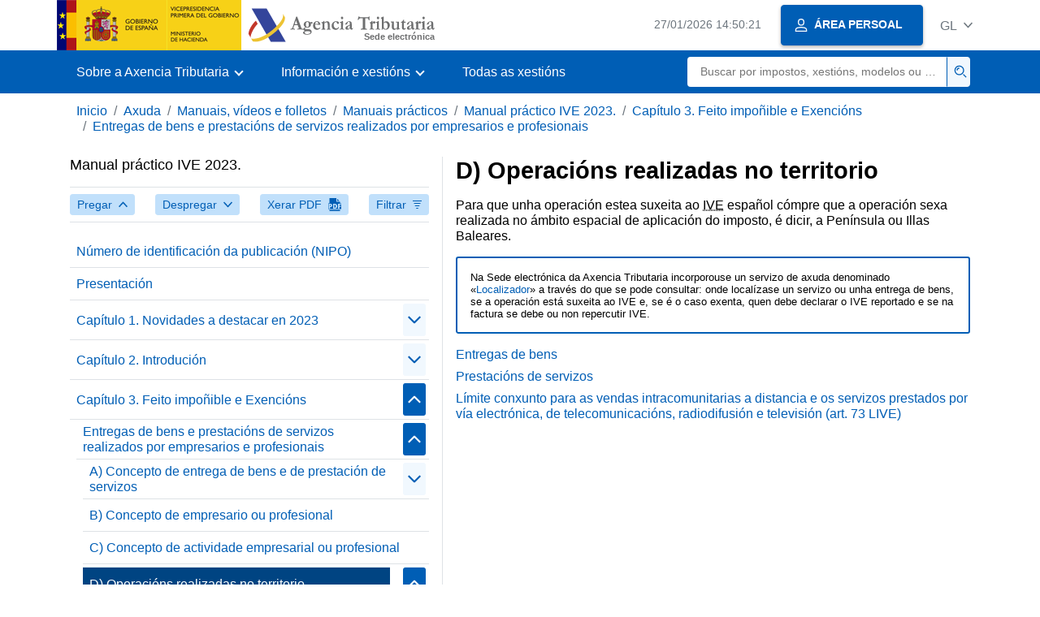

--- FILE ---
content_type: text/html;charset=UTF-8
request_url: https://sede.agenciatributaria.gob.es/Sede/gl_es/ayuda/manuales-videos-folletos/manuales-practicos/manual-iva-2023/capitulo-03-entregas-realizadas-empresarios-profesionales/entregas-bienes-servic-realizadas-empresarios-profesionales/operaciones-realizadas-territorio.html
body_size: 3388
content:
<!DOCTYPE html>
<html lang="gl">
<head>
<meta charset="utf-8">
    <meta name="site" content="Sede">
	<link href="/static_files/common/css/aeat.07.css" rel="stylesheet" type="text/css">
<meta title="AEATviewport" content="width=device-width, initial-scale=1.0" name="viewport">
<title>Axencia Tributaria: D) Operacións realizadas no territorio</title><meta name="ObjectId" content="7bdf433fd94c5810VgnVCM100000dc381e0aRCRD"><meta name="keyword" content="Axuda, Manuais, vídeos e folletos, Manuais prácticos">
 
    <meta name="detalle" content="manuales"> 
</head>
<body>
	<div id="body" class="s_Sede p_estandar t_manuales">
		<header id="AEAT_header" class="header_aeat d-print-none d-app-none">
    <!-- CABECERA -->
   	<!--googleoff: index-->
	<a class="focus-only" href="#acc-main">Saltar ao contido principal</a>
	<div class="header-sup_aeat w-100">
	  <div class="container">	  		
		<div class="row">
		<!-- CABECERA IZQUIERDA-->
	   	<div id="topIzquierda" class="pl-0"><nav class="header-contLogos_aeat"><a href="/Sede/gl_es/inicio.html" title="Páxina de inicio" class="header-logosPrincipales_aeat"><span class="logoGobierno Sede">Logotipo Goberno de España </span><span class="logoAEAT logoSite logoSede ml-2 overflow-hidden">Logotipo Organismo</span></a></nav></div><!-- CABECERA IZQUIERDA FIN -->
</div>
	  </div>	
	</div>
	<!--googleon: index-->
	<!-- CABECERA FIN -->
    <!-- MENU -->
   	<!--googleoff: index--><div class="w-100 bg-primary p-1"><div class="container"><div class="row justify-content-between align-items-center"><button class="header-btnMovil_aeat text-white d-lg-none col-2 btn btn-link" type="button" id="menuPrincipal"><i class="aeat-ico fa-ico-menu ico-size-2 w-100" title="Abrir menú móbil" aria-hidden="true" role="presentation"></i><span class="sr-only">Menú móbil</span></button><nav id="aeat_menuPrincipal" class="navbar-dark navbar navbar-expand-lg p-0 col-12 col-xl-8 col-lg-9 d-none d-lg-flex" aria-label="Menú principal"><!--clase para movil: header-navMovil_aeat--><ul class="navbar-nav"><li class="nav-item"><a href="#" class="py-3 px-4 nav-link dropdown-toggle invisible" role="button"><span>Aquí cargaranse as opcións do menú cando estean dispoñibles</span></a></li></ul></nav></div></div></div><!--googleon: index-->
<!-- MENU FIN -->
</header><nav aria-label="Migas navegación" class="js-nav-principal d-print-none d-app-none">
	<ol class="breadcrumb container bg-transparent px-md-4 px-3">           
<li class="d-none d-md-block breadcrumb-item"><a data-aeat-id="b3552c121d27c610VgnVCM100000dc381e0aRCRD" href="/Sede/gl_es/inicio.html">Inicio</a></li><li class="d-none d-md-block breadcrumb-item"><a data-aeat-id="0f1ed8601c4bd610VgnVCM100000dc381e0aRCRD" href="/Sede/gl_es/ayuda.html">Axuda</a></li><li class="d-none d-md-block breadcrumb-item"><a data-aeat-id="9fd958b46ecfd610VgnVCM100000dc381e0aRCRD" href="/Sede/gl_es/ayuda/manuales-videos-folletos.html">Manuais, vídeos e folletos</a></li><li class="d-none d-md-block breadcrumb-item"><a data-aeat-id="6733e2521f8dd610VgnVCM100000dc381e0aRCRD" href="/Sede/gl_es/manuales-practicos.html">Manuais prácticos</a></li><li class="d-none d-md-block breadcrumb-item"><a data-aeat-id="c7ac433fd94c5810VgnVCM100000dc381e0aRCRD" href="/Sede/gl_es/ayuda/23manual/IVA.html">Manual práctico IVE 2023.</a></li><li class="d-none d-md-block breadcrumb-item"><a data-aeat-id="097f433fd94c5810VgnVCM100000dc381e0aRCRD" href="/Sede/gl_es/ayuda/manuales-videos-folletos/manuales-practicos/manual-iva-2023/capitulo-03-entregas-realizadas-empresarios-profesionales.html">Capítulo 3. Feito impoñible e Exencións</a></li><li class="breadcrumb-item breadcrumb-item__volver"><a data-aeat-id="ee7f433fd94c5810VgnVCM100000dc381e0aRCRD" href="/Sede/gl_es/ayuda/manuales-videos-folletos/manuales-practicos/manual-iva-2023/capitulo-03-entregas-realizadas-empresarios-profesionales/entregas-bienes-servic-realizadas-empresarios-profesionales.html"><i class="aeat-ico fa-ico-chevron-left ico-size-mini mr-2 d-md-none" aria-hidden="true" role="presentation"></i>Entregas de bens e prestacións de servizos realizados por empresarios e profesionais</a></li>
</ol>
</nav><div class="container container-text js-container container-print">
			<div class="row">

				<button class="d-lg-none btn btn-sm btn-secondary cursor-pointer pb-1 position-fixed left-0 bottom-0 z-index-1 m-3 shadow-sm d-print-none" data-toggle="modal" data-target="#indice-modal">
					<i class="aeat-ico fa-ico-indice-sm ico-size-1 mr-2" aria-hidden="true" role="presentation"></i>
		        	Índice
		      	</button>
<a id="manual-initial-page" href="/Sede/gl_es/ayuda/23manual/IVA.html" class="d-none">Manual práctico IVE 2023.</a>
<div class="d-lg-block col-12 col-lg-5 border-lg-right js-aeat-modal-lg d-print-none" id="indice-modal">
</div>
<main class="col-12 col-lg-7 my-3 my-lg-0 col-print-12 print-m-0 print-p-0" id="acc-main">
					<h1 id="js-nombre-canal" class="font-weight-bold mb-3">D) Operacións realizadas no territorio</h1><p>Para que unha operación estea suxeita ao <abbr title="Imposto sobre o valor engadido">IVE</abbr> español cómpre que a operación sexa realizada no ámbito espacial de aplicación do imposto, é dicir, a Península ou Illas Baleares.</p>
<div class="border border-primary rounded-sm border-size-1 mb-3 pt-3 px-3 letrita">
<p>Na Sede electrónica da Axencia Tributaria incorporouse un servizo de axuda denominado «<a href="https://www2.agenciatributaria.gob.es/wlpl/AVAC-CALC/Localizadores">Localizador</a>» a través do que se pode consultar: onde localízase un servizo ou unha entrega de bens, se a operación está suxeita ao IVE e, se é o caso exenta, quen debe declarar o IVE reportado e se na factura se debe ou non repercutir IVE.</p>
</div><ol class="list-unstyled mb-0"><li class="position-relative mb-2"><a target="_self" data-aeat-id="d0ef433fd94c5810VgnVCM100000dc381e0aRCRD" href="/Sede/gl_es/ayuda/manuales-videos-folletos/manuales-practicos/manual-iva-2023/capitulo-03-entregas-realizadas-empresarios-profesionales/entregas-bienes-servic-realizadas-empresarios-profesionales/operaciones-realizadas-territorio/entregas-bienes-operac-territ.html" class="d-block mb-2">Entregas de bens</a></li><li class="position-relative mb-2"><a target="_self" data-aeat-id="d7ef433fd94c5810VgnVCM100000dc381e0aRCRD" href="/Sede/gl_es/ayuda/manuales-videos-folletos/manuales-practicos/manual-iva-2023/capitulo-03-entregas-realizadas-empresarios-profesionales/entregas-bienes-servic-realizadas-empresarios-profesionales/operaciones-realizadas-territorio/prestaciones-servicios.html" class="d-block mb-2">Prestacións de servizos</a></li><li class="position-relative mb-2"><a target="_self" data-aeat-id="e600433fd94c5810VgnVCM100000dc381e0aRCRD" href="/Sede/gl_es/ayuda/manuales-videos-folletos/manuales-practicos/manual-iva-2023/capitulo-03-entregas-realizadas-empresarios-profesionales/entregas-bienes-servic-realizadas-empresarios-profesionales/operaciones-realizadas-territorio/lim-conj-ventas-distancia-servic-tv___.html" class="d-block mb-2">Límite conxunto para as vendas intracomunitarias a distancia e os servizos prestados por vía electrónica, de telecomunicacións, radiodifusión e televisión (art. 73 LIVE)</a></li></ol><!--MODAL IMPRESIÓN--><div class="modal fade js-no-imprimir" id="htmlToPdfModal" tabindex="-1" role="dialog" aria-labelledby="htmlToPdfModalTitle" aria-hidden="true"><div class="modal-dialog" role="document"><form class="modal-content"><div class="modal-header"><p class="modal-title d-flex align-items-center" id="htmlToPdfModalTitle"><i class="aeat-ico fa-ico-pdf ico-size-2 mr-2 text-primary" role="presentation" aria-hidden="true"></i>Xerar PDF</p><button type="button" class="close cursor-pointer" data-dismiss="modal" aria-label="Close"><i class="aeat-ico fa-ico-cerrar-sm ico-size-2" role="presentation" aria-hidden="true"></i><span class="sr-only">Pechar</span></button></div><div class="modal-body"><p>A xeración do PDF pode tardar varios minutos dependendo da cantidade de información.</p><p>Seleccione a información que desexe incluír no PDF:</p><ul id="type-pdf-selector" class="list-unstyled pl-3 js-aeat-group-switch"><li class="mb-2"><div class="custom-control custom-switch"><input type="radio" class="custom-control-input" id="pdf-Apartado" value="Apartado" name="type-pdf-selector"><label class="custom-control-label" for="pdf-Apartado">Páxina actual</label></div></li><li class="mb-2"><div class="custom-control custom-switch"><input type="radio" class="custom-control-input" id="pdf-SubApartados" value="SubApartados" name="type-pdf-selector"><label class="custom-control-label" for="pdf-SubApartados">Apartado actual e subapartados</label></div></li><li class="mb-2"><div class="custom-control custom-switch"><input type="radio" class="custom-control-input" id="pdf-Todo" value="Todo" name="type-pdf-selector"><label class="custom-control-label" for="pdf-Todo">Todo o documento</label></div></li></ul><p>Pode cancelar a xeración do PDF en calquera momento.</p></div><div class="modal-footer"><button type="button" class="btn btn-secondary" data-dismiss="modal">Cancelar</button><button id="btn-continue-to-pdf" type="button" class="btn btn-primary" disabled>Continuar</button></div></form></div></div><!-- FIN MODAL IMPRESIÓN --></main>
</div>
   		</div> 
  		<!--googleoff: index-->
  		<footer class="bg-primary d-print-none d-app-none d-inline-block w-100">
<noscript><div class="container py-3"><div class="row"><a class="text-white" href="https://sede.agenciatributaria.gob.es/Sede/gl_es/condiciones-uso-sede-electronica/accesibilidad/declaracion-accesibilidad.html">Accesibilidade</a></div></div></noscript><div id="js-pie-fecha-social" class="container pb-3"><div class="row"><div id="last-update" class="col mb-2"><p class="small text-center text-white mb-0">Páxina actualizada: <time datetime="2024-07-18">18/xullo/2024</time></p></div></div></div></footer><!--googleon: index--> 
	</div>
	<div class="d-none">
   <span class="js-responsive d-xs-block"></span>
   <span class="js-responsive d-sm-block"></span>
   <span class="js-responsive d-md-block"></span>
   <span class="js-responsive d-lg-block"></span>
   <span class="js-responsive d-xl-block"></span>
   <span class="js-responsive d-xxl-block"></span>
   <span class="js-responsive d-xxxl-block"></span>
 </div>
<link href="/static_files/common/css/aeat.07.print.css" rel="stylesheet" type="text/css">
<script type="text/javascript" src="/static_files/gl_es/common/script/aeat.07.js"></script>
</body>
</html>


--- FILE ---
content_type: text/html;charset=UTF-8
request_url: https://sede.agenciatributaria.gob.es/Sede/gl_es/ayuda/23manual/IVA.html
body_size: 19803
content:
<!DOCTYPE html>
<html lang="gl">
<head>
<meta charset="utf-8">
    <meta name="site" content="Sede">
	<link href="/static_files/common/css/aeat.07.css" rel="stylesheet" type="text/css">
<meta title="AEATviewport" content="width=device-width, initial-scale=1.0" name="viewport">
<title>Axencia Tributaria: Manual práctico IVE 2023.</title><meta name="ObjectId" content="c7ac433fd94c5810VgnVCM100000dc381e0aRCRD"><meta name="keyword" content="Axuda, Manuais, vídeos e folletos, Manuais prácticos">
 
    <meta name="detalle" content="manuales"> 
</head>
<body>
	<div id="body" class="s_Sede p_estandar t_manuales">
		<header id="AEAT_header" class="header_aeat d-print-none d-app-none">
    <!-- CABECERA -->
   	<!--googleoff: index-->
	<a class="focus-only" href="#acc-main">Saltar ao contido principal</a>
	<div class="header-sup_aeat w-100">
	  <div class="container">	  		
		<div class="row">
		<!-- CABECERA IZQUIERDA-->
	   	<div id="topIzquierda" class="pl-0"><nav class="header-contLogos_aeat"><a href="/Sede/gl_es/inicio.html" title="Páxina de inicio" class="header-logosPrincipales_aeat"><span class="logoGobierno Sede">Logotipo Goberno de España </span><span class="logoAEAT logoSite logoSede ml-2 overflow-hidden">Logotipo Organismo</span></a></nav></div><!-- CABECERA IZQUIERDA FIN -->
</div>
	  </div>	
	</div>
	<!--googleon: index-->
	<!-- CABECERA FIN -->
    <!-- MENU -->
   	<!--googleoff: index--><div class="w-100 bg-primary p-1"><div class="container"><div class="row justify-content-between align-items-center"><button class="header-btnMovil_aeat text-white d-lg-none col-2 btn btn-link" type="button" id="menuPrincipal"><i class="aeat-ico fa-ico-menu ico-size-2 w-100" title="Abrir menú móbil" aria-hidden="true" role="presentation"></i><span class="sr-only">Menú móbil</span></button><nav id="aeat_menuPrincipal" class="navbar-dark navbar navbar-expand-lg p-0 col-12 col-xl-8 col-lg-9 d-none d-lg-flex" aria-label="Menú principal"><!--clase para movil: header-navMovil_aeat--><ul class="navbar-nav"><li class="nav-item"><a href="#" class="py-3 px-4 nav-link dropdown-toggle invisible" role="button"><span>Aquí cargaranse as opcións do menú cando estean dispoñibles</span></a></li></ul></nav></div></div></div><!--googleon: index-->
<!-- MENU FIN -->
</header><nav aria-label="Migas navegación" class="js-nav-principal d-print-none d-app-none">
	<ol class="breadcrumb container bg-transparent px-md-4 px-3">           
<li class="d-none d-md-block breadcrumb-item"><a data-aeat-id="b3552c121d27c610VgnVCM100000dc381e0aRCRD" href="/Sede/gl_es/inicio.html">Inicio</a></li><li class="d-none d-md-block breadcrumb-item"><a data-aeat-id="0f1ed8601c4bd610VgnVCM100000dc381e0aRCRD" href="/Sede/gl_es/ayuda.html">Axuda</a></li><li class="d-none d-md-block breadcrumb-item"><a data-aeat-id="9fd958b46ecfd610VgnVCM100000dc381e0aRCRD" href="/Sede/gl_es/ayuda/manuales-videos-folletos.html">Manuais, vídeos e folletos</a></li><li class="breadcrumb-item breadcrumb-item__volver"><a data-aeat-id="6733e2521f8dd610VgnVCM100000dc381e0aRCRD" href="/Sede/gl_es/manuales-practicos.html"><i class="aeat-ico fa-ico-chevron-left ico-size-mini mr-2 d-md-none" aria-hidden="true" role="presentation"></i>Manuais prácticos</a></li>
</ol>
</nav><div class="container container-text js-container container-print">
			<div class="row">

				<button class="d-lg-none btn btn-sm btn-secondary cursor-pointer pb-1 position-fixed left-0 bottom-0 z-index-1 m-3 shadow-sm d-print-none" data-toggle="modal" data-target="#indice-modal">
					<i class="aeat-ico fa-ico-indice-sm ico-size-1 mr-2" aria-hidden="true" role="presentation"></i>
		        	Índice
		      	</button>
<div class="d-lg-block col-12 col-lg-5 border-lg-right js-aeat-modal-lg d-print-none" id="indice-modal">
<aside class="w-100 row mx-0 mb-3"><div class="d-flex justify-content-between"><h2 class="h4 mb-3" data-aeat-id="c7ac433fd94c5810VgnVCM100000dc381e0aRCRD"><span class="sr-only">Índice de </span>Manual práctico IVE 2023.</h2><button type="button" class="close cursor-pointer d-lg-none ml-2 align-self-start" data-dismiss="modal" aria-label="Close"><i class="aeat-ico fa-ico-cerrar-sm ico-size-2" aria-hidden="true" role="presentation"></i></button></div><div class="d-print-none border-top border-bottom py-2 d-flex w-100 justify-content-between"><button class="btn btn-light-primary text-primary btn-sm d-flex align-items-center cursor-pointer js-btn-plegar-todo" type="button" data-target=".multi-collapse" aria-expanded="false" aria-controls=""><span class="d-none d-xs-block">Pregar</span><i class="aeat-ico fa-ico-chevron-up ico-size-mini ml-xs-2" role="presentation" aria-hidden="true"></i></button><button class="btn btn-light-primary btn-light-primary text-primary btn-sm d-flex align-items-center cursor-pointer js-btn-desplegar-todo" type="button" data-target=".multi-collapse" aria-expanded="false" aria-controls=""><span class="d-none d-xs-block">Despregar</span><i class="aeat-ico fa-ico-chevron-down ico-size-mini ml-xs-2" role="presentation" aria-hidden="true"></i></button><button class="btn btn-light-primary text-primary btn-sm d-flex d-app-none align-items-center cursor-pointer js-btn-to-pdf" type="button"><span class="d-none d-xs-block">Xerar PDF</span><i class="aeat-ico fa-ico-pdf ico-size-1 ml-xs-2 text-primary" role="presentation" aria-hidden="true"></i></button><button class="btn btn-light-primary text-primary btn-sm d-flex align-items-center cursor-pointer" type="button" data-toggle="collapse" href="#filtros" aria-expanded="false" aria-controls="filtros"><span class="d-none d-sm-block">Filtrar</span><i class="aeat-ico fa-ico-filtrar-sm ico-size-mini ml-sm-2" role="presentation" aria-hidden="true"></i></button></div><div class="mt-3 w-100 collapse" id="filtros"><label for="slc-filtro-manual">Filtrar por nome</label><select class="js-aeat-select" id="slc-filtro-manual" data-placeholder="Filtrar por nombre"><option value="" selected></option><option value="484d433fd94c5810VgnVCM100000dc381e0aRCRD">Territorio en que se aplica o imposto</option><option value="2296fa0f299c5810VgnVCM100000dc381e0aRCRD">Prazos de expedición e envío das facturas</option><option value="2d9d433fd94c5810VgnVCM100000dc381e0aRCRD">Ferramentas de asistencia virtual no IVE</option><option value="06a84951159c5810VgnVCM100000dc381e0aRCRD">Renuncia á exención</option><option value="e970433fd94c5810VgnVCM100000dc381e0aRCRD">Adquisicións intracomunitarias e importacións de bens</option><option value="e912c5f267a67810VgnVCM100000dc381e0aRCRD">3. Vendas a distancia intracomunitaria</option><option value="8e70433fd94c5810VgnVCM100000dc381e0aRCRD">A) Conceptos xerais</option><option value="ddf74d47419c5810VgnVCM100000dc381e0aRCRD">Cálculo e reintegro da compensación</option><option value="2adb17ca0bb47810VgnVCM100000dc381e0aRCRD">8. Tipos impositivos</option><option value="d7adfa0f299c5810VgnVCM100000dc381e0aRCRD">Suposto práctico</option><option value="ec864d47419c5810VgnVCM100000dc381e0aRCRD">Dedución das cotas soportadas ou satisfeitas antes de iniciar a realización habitual de entregas de bens ou prestacións de servizos</option><option value="bb0ab2206d4c5810VgnVCM100000dc381e0aRCRD">Responsables do imposto</option><option value="4c20433fd94c5810VgnVCM100000dc381e0aRCRD">Exencións relativas a actividades educativas</option><option value="2d76fa0f299c5810VgnVCM100000dc381e0aRCRD">Facturas expedidas por terceiros</option><option value="6d2d433fd94c5810VgnVCM100000dc381e0aRCRD">Capítulo 2. Introdución</option><option value="b2494951159c5810VgnVCM100000dc381e0aRCRD">Contido</option><option value="9671433fd94c5810VgnVCM100000dc381e0aRCRD">Vendas a distancia de bens importados</option><option value="d56bfa0f299c5810VgnVCM100000dc381e0aRCRD">Capítulo 8. A xestión do Imposto sobre o Valor Engadido</option><option value="02584951159c5810VgnVCM100000dc381e0aRCRD">Base impoñible</option><option value="91e5c5f267a67810VgnVCM100000dc381e0aRCRD">7. Investimento do suxeito pasivo</option><option value="f076fa0f299c5810VgnVCM100000dc381e0aRCRD">Obrigas en materia de facturación</option><option value="67664d47419c5810VgnVCM100000dc381e0aRCRD">Procedemento de regularización</option><option value="0f984951159c5810VgnVCM100000dc381e0aRCRD">Exención de determinadas operacións con ouro de investimento</option><option value="07d84951159c5810VgnVCM100000dc381e0aRCRD">Réxime exterior da Unión</option><option value="df6dfa0f299c5810VgnVCM100000dc381e0aRCRD">Contido</option><option value="33875d5328dd8810VgnVCM100000dc381e0aRCRD">13. Modelo 309</option><option value="8390433fd94c5810VgnVCM100000dc381e0aRCRD">Adquisicións intracomunitarias de bens realizados por empresarios e profesionais</option><option value="e3854d47419c5810VgnVCM100000dc381e0aRCRD">Deducións</option><option value="0e684951159c5810VgnVCM100000dc381e0aRCRD">Requisitos</option><option value="bd294951159c5810VgnVCM100000dc381e0aRCRD">Funcionamento</option><option value="9331433fd94c5810VgnVCM100000dc381e0aRCRD">D) Rexistro</option><option value="1fdac9ed0bec5810VgnVCM100000dc381e0aRCRD">Presentación</option><option value="6801433fd94c5810VgnVCM100000dc381e0aRCRD">Transcurso do prazo de doce meses sen que o destinatario inicial ou o substituto adquira os bens</option><option value="4320433fd94c5810VgnVCM100000dc381e0aRCRD">Exencións en operacións médicas e sanitarias</option><option value="03884951159c5810VgnVCM100000dc381e0aRCRD">Comezo ou cesamento de actividades no réxime especial</option><option value="4f9bfa0f299c5810VgnVCM100000dc381e0aRCRD">Requisitos</option><option value="f956fa0f299c5810VgnVCM100000dc381e0aRCRD">Requisitos formais</option><option value="7e854d47419c5810VgnVCM100000dc381e0aRCRD">As cotas soportadas deben ter a consideración legal de deducibles</option><option value="2996fa0f299c5810VgnVCM100000dc381e0aRCRD">Obriga de conservar as facturas</option><option value="5ff88847a3c47810VgnVCM100000dc381e0aRCRD">16. XXXVII Copa América Barcelona</option><option value="414ab2206d4c5810VgnVCM100000dc381e0aRCRD">Importacións</option><option value="67130ecc8b758810VgnVCM100000dc381e0aRCRD">12. Modelos 303, 322 e 390</option><option value="d2984951159c5810VgnVCM100000dc381e0aRCRD">Réxime especial do ouro de investimento</option><option value="e9f84951159c5810VgnVCM100000dc381e0aRCRD">Requisitos subxectivos</option><option value="e0094951159c5810VgnVCM100000dc381e0aRCRD">Condicións para a aplicación do réxime especial</option><option value="01f9b2206d4c5810VgnVCM100000dc381e0aRCRD">Entregas de bens e prestacións de servizos</option><option value="0ed84951159c5810VgnVCM100000dc381e0aRCRD">Réxime da Unión</option><option value="ffa6fa0f299c5810VgnVCM100000dc381e0aRCRD">Cuestións máis frecuentes expostas neste capítulo</option><option value="46abfa0f299c5810VgnVCM100000dc381e0aRCRD">Procedemento de inscrición no rexistro de devolución mensual</option><option value="60664d47419c5810VgnVCM100000dc381e0aRCRD">Concepto de bens de investimento</option><option value="8d754d47419c5810VgnVCM100000dc381e0aRCRD">Capítulo 5. Deducións e devolucións</option><option value="4f9f4951159c5810VgnVCM100000dc381e0aRCRD">Réxime simplificado aplicado ás actividades agrícolas, gandeiras e forestais</option><option value="d9b54d47419c5810VgnVCM100000dc381e0aRCRD">Cotas non deducibles por Lei</option><option value="524f4951159c5810VgnVCM100000dc381e0aRCRD">Determinación do importe a ingresar ou a devolver </option><option value="0a47c32438e49810VgnVCM100000dc381e0aRCRD">Devolución das cotas soportadas polas Forzas Armadas de calquera Estado membro distinto de España por adquisicións vinculadas a esforzos realizados no ámbito da política común de seguridade e defensa</option><option value="e600433fd94c5810VgnVCM100000dc381e0aRCRD">Límite conxunto para as vendas intracomunitarias a distancia e os servizos prestados por vía electrónica, de telecomunicacións, radiodifusión e televisión (art. 73 LIVE)</option><option value="2866fa0f299c5810VgnVCM100000dc381e0aRCRD">Obrigados ao SII no curso do exercicio</option><option value="49854d47419c5810VgnVCM100000dc381e0aRCRD">Requisitos para a dedución</option><option value="b9494951159c5810VgnVCM100000dc381e0aRCRD">Obrigas formais</option><option value="aeaf433fd94c5810VgnVCM100000dc381e0aRCRD">Clasificación das execucións de obra</option><option value="09f9b2206d4c5810VgnVCM100000dc381e0aRCRD">Adquisicións intracomunitarias e importacións</option><option value="b916fa0f299c5810VgnVCM100000dc381e0aRCRD">Libro Rexistro de facturas recibidas</option><option value="bce84951159c5810VgnVCM100000dc381e0aRCRD">Modalidade especial de declaración e pagamento do IVE á importación</option><option value="4f4d433fd94c5810VgnVCM100000dc381e0aRCRD">Cesión do imposto ás Comunidades Autónomas de réxime común</option><option value="0de0433fd94c5810VgnVCM100000dc381e0aRCRD">B) Concepto de acordo de venda de bens en consigna</option><option value="89594951159c5810VgnVCM100000dc381e0aRCRD">Cuestións máis frecuentes expostas neste capítulo</option><option value="d99dfa0f299c5810VgnVCM100000dc381e0aRCRD">Formas de presentación</option><option value="e0284951159c5810VgnVCM100000dc381e0aRCRD">Requisitos</option><option value="1fabfa0f299c5810VgnVCM100000dc381e0aRCRD">Devolución a exportadores en réxime de viaxeiros</option><option value="455ab2206d4c5810VgnVCM100000dc381e0aRCRD">Regra xeral</option><option value="06194951159c5810VgnVCM100000dc381e0aRCRD">Obrigas específicas</option><option value="0da84951159c5810VgnVCM100000dc381e0aRCRD">Deducións</option><option value="4f194951159c5810VgnVCM100000dc381e0aRCRD">Réxime especial do criterio de caixa</option><option value="c704c289fd359810VgnVCM100000dc381e0aRCRD">Prazo e forma de presentación do modelo 379</option><option value="f5f5fa0f299c5810VgnVCM100000dc381e0aRCRD">Os Libros Rexistro de IVE</option><option value="882f4951159c5810VgnVCM100000dc381e0aRCRD">Capítulo 7. A fiscalidade das PEMES. O réxime simplificado</option><option value="8f26fa0f299c5810VgnVCM100000dc381e0aRCRD">Prazos de rexistro</option><option value="3ec0433fd94c5810VgnVCM100000dc381e0aRCRD">E) Operacións non suxeitas</option><option value="2810433fd94c5810VgnVCM100000dc381e0aRCRD">F) Operacións exentas</option><option value="0e2ab2206d4c5810VgnVCM100000dc381e0aRCRD">Cando prodúcense as operacións para os efectos do imposto. Devindicación</option><option value="2e11433fd94c5810VgnVCM100000dc381e0aRCRD">Destrución, perda ou roubo</option><option value="fa71433fd94c5810VgnVCM100000dc381e0aRCRD">Concepto</option><option value="2e7ab2206d4c5810VgnVCM100000dc381e0aRCRD">Adquisicións intracomunitarias</option><option value="b4394951159c5810VgnVCM100000dc381e0aRCRD">Requisitos subxectivos</option><option value="fc8f433fd94c5810VgnVCM100000dc381e0aRCRD">A) Concepto de entrega de bens e de prestación de servizos</option><option value="d86dfa0f299c5810VgnVCM100000dc381e0aRCRD">Obrigados a presentar a declaración</option><option value="4ce9b2206d4c5810VgnVCM100000dc381e0aRCRD">Quen están obrigados a declarar. Suxeitos pasivos</option><option value="20164d47419c5810VgnVCM100000dc381e0aRCRD">Regra de pro rata</option><option value="bbd74d47419c5810VgnVCM100000dc381e0aRCRD">Introdución</option><option value="8abb86ccbda67810VgnVCM100000dc381e0aRCRD">6. Créditos incobrables</option><option value="4330433fd94c5810VgnVCM100000dc381e0aRCRD">Exencións sociais, culturais, deportivas</option><option value="0a80433fd94c5810VgnVCM100000dc381e0aRCRD">Adquisicións intracomunitarias de bens</option><option value="75f0433fd94c5810VgnVCM100000dc381e0aRCRD">C) Operacións posteriores á transferencia</option><option value="16d0433fd94c5810VgnVCM100000dc381e0aRCRD">F) Operacións exentas</option><option value="675f4951159c5810VgnVCM100000dc381e0aRCRD">Cota derivada do réxime simplificado</option><option value="6e2f4951159c5810VgnVCM100000dc381e0aRCRD">Introdución</option><option value="cd5dfa0f299c5810VgnVCM100000dc381e0aRCRD">Capítulo 9. As declaracións informativas do IVE. Modelos 390, 349 e 379</option><option value="70aab2206d4c5810VgnVCM100000dc381e0aRCRD">Importacións</option><option value="71fab2206d4c5810VgnVCM100000dc381e0aRCRD">Tipo impositivo do 0 por cento</option><option value="fdaf4951159c5810VgnVCM100000dc381e0aRCRD">Renuncia ao réxime simplificado</option><option value="32964d47419c5810VgnVCM100000dc381e0aRCRD">Empresarios ou profesionais aos que se aplica</option><option value="6f6f4951159c5810VgnVCM100000dc381e0aRCRD">Resultado do réxime simplificado</option><option value="5af5fa0f299c5810VgnVCM100000dc381e0aRCRD">Libro Rexistro de facturas expedidas</option><option value="8ca64d47419c5810VgnVCM100000dc381e0aRCRD">Procedemento</option><option value="8641433fd94c5810VgnVCM100000dc381e0aRCRD">Cuestións máis frecuentes expostas neste capítulo</option><option value="b7384951159c5810VgnVCM100000dc381e0aRCRD">Réxime especial das axencias de viaxes</option><option value="414d433fd94c5810VgnVCM100000dc381e0aRCRD">Esquema xeral</option><option value="5f4ab2206d4c5810VgnVCM100000dc381e0aRCRD">Entregas de bens e prestacións de servizos</option><option value="ee284951159c5810VgnVCM100000dc381e0aRCRD">Obrigas formais</option><option value="05e0433fd94c5810VgnVCM100000dc381e0aRCRD">A) Cuestións xerais</option><option value="a0bdfa0f299c5810VgnVCM100000dc381e0aRCRD">Cuestións máis frecuentes expostas neste capítulo</option><option value="c6a0433fd94c5810VgnVCM100000dc381e0aRCRD">Adquisicións intracomunitarias de medios de transporte novo realizadas por particulares e empresarios sen NIF-IVE</option><option value="3e41433fd94c5810VgnVCM100000dc381e0aRCRD">Vendas a distancia</option><option value="05784951159c5810VgnVCM100000dc381e0aRCRD">Aplicación da recarga de equivalencia</option><option value="99dab2206d4c5810VgnVCM100000dc381e0aRCRD">Tipo impositivo reducido do 10 por cento</option><option value="16c386ccbda67810VgnVCM100000dc381e0aRCRD">5. Exencións en relación ás forzas armadas</option><option value="097f433fd94c5810VgnVCM100000dc381e0aRCRD">Capítulo 3. Feito impoñible e Exencións</option><option value="4fdbfa0f299c5810VgnVCM100000dc381e0aRCRD">Devolución a empresarios ou profesionais establecidos no territorio de aplicación do Imposto, Illas Canarias, Ceuta e Melilla polo IVE soportado nas adquisicións ou importacións de bens ou servizos efectuados na Comunidade, con excepción das realizadas no devandito territorio</option><option value="d0adfa0f299c5810VgnVCM100000dc381e0aRCRD">Prazo de presentación</option><option value="7bdf433fd94c5810VgnVCM100000dc381e0aRCRD">D) Operacións realizadas no territorio</option><option value="b2e74d47419c5810VgnVCM100000dc381e0aRCRD">Réxime especial da agricultura, gandaría e pesca</option><option value="bf01433fd94c5810VgnVCM100000dc381e0aRCRD">Expedición dos bens a outro país</option><option value="7fcbfa0f299c5810VgnVCM100000dc381e0aRCRD">Prazo e contía mínima solicitude de devolución</option><option value="a580433fd94c5810VgnVCM100000dc381e0aRCRD">B) Concepto de adquisición intracomunitaria</option><option value="0fdfc289fd359810VgnVCM100000dc381e0aRCRD">Contido da declaración informativa sobre pagamentos fronteirizos</option><option value="f96a791677359810VgnVCM100000dc381e0aRCRD">17. Factura electrónica obrigatoria</option><option value="f181433fd94c5810VgnVCM100000dc381e0aRCRD">Vendas a distancia de bens importados cuxo importe non exceda de 150 euros</option><option value="19064d47419c5810VgnVCM100000dc381e0aRCRD">Deducións en sectores diferenciados da actividade empresarial ou profesional</option><option value="a3a54d47419c5810VgnVCM100000dc381e0aRCRD">Que o IVE fose soportado en adquisicións de bens ou servizos utilizados na actividade empresarial ou profesional</option><option value="91064d47419c5810VgnVCM100000dc381e0aRCRD">Como efectúase a dedución</option><option value="0f4f4951159c5810VgnVCM100000dc381e0aRCRD">Cotas soportadas por operacións correntes</option><option value="e7284951159c5810VgnVCM100000dc381e0aRCRD">Cálculo da base impoñible</option><option value="299f433fd94c5810VgnVCM100000dc381e0aRCRD">Operacións asimiladas ás entregas de bens</option><option value="00d84951159c5810VgnVCM100000dc381e0aRCRD">Causas de exclusión destes réximes</option><option value="d8684951159c5810VgnVCM100000dc381e0aRCRD">Réxime especial da recarga de equivalencia</option><option value="1d31433fd94c5810VgnVCM100000dc381e0aRCRD">E) Declaración recapitulativa de operacións intracomunitarias</option><option value="78cbfa0f299c5810VgnVCM100000dc381e0aRCRD">Requisitos</option><option value="4f287a6e9b629810VgnVCM100000dc381e0aRCRD">15. Simulador 303</option><option value="a750d5ff03a67810VgnVCM100000dc381e0aRCRD">2. Regra de utilización efectiva</option><option value="16fbfa0f299c5810VgnVCM100000dc381e0aRCRD">Cuestións máis frecuentes expostas neste capítulo</option><option value="60e0433fd94c5810VgnVCM100000dc381e0aRCRD">Transferencias de bens no marco dun acordo de venda de bens en consigna</option><option value="a53f4951159c5810VgnVCM100000dc381e0aRCRD">Ámbito de aplicación do réxime simplificado</option><option value="0010433fd94c5810VgnVCM100000dc381e0aRCRD">E) Operacións non suxeitas</option><option value="0f60433fd94c5810VgnVCM100000dc381e0aRCRD">Entregas de bens e prestacións de servizos exentos relacionadas con operacións exteriores e asimiladas</option><option value="46ebfa0f299c5810VgnVCM100000dc381e0aRCRD">Devolución aos suxeitos pasivos en réxime simplificado que exerzan a actividade de transporte de viaxeiros ou de mercadorías por estrada</option><option value="ed464d47419c5810VgnVCM100000dc381e0aRCRD">Regularización de deducións por bens de investimento</option><option value="f875d7c69de77810VgnVCM100000dc381e0aRCRD">11. Libro rexistro de facturas expedidas</option><option value="39964d47419c5810VgnVCM100000dc381e0aRCRD">Requisitos</option><option value="16954d47419c5810VgnVCM100000dc381e0aRCRD">Quen pode efectuar a dedución</option><option value="b27bfa0f299c5810VgnVCM100000dc381e0aRCRD">As autoliquidacións do IVE</option><option value="4a3d433fd94c5810VgnVCM100000dc381e0aRCRD">Funcionamento xeral do imposto</option><option value="ee094951159c5810VgnVCM100000dc381e0aRCRD">Contido</option><option value="c621433fd94c5810VgnVCM100000dc381e0aRCRD">Incumprimento dos requisitos</option><option value="a2e64d47419c5810VgnVCM100000dc381e0aRCRD">Rectificación de deducións</option><option value="1f664d47419c5810VgnVCM100000dc381e0aRCRD">Entregas de bens de investimento durante o período de regularización</option><option value="2340433fd94c5810VgnVCM100000dc381e0aRCRD">Exencións en operacións de seguro e financeiras</option><option value="b35662442bb19810VgnVCM100000dc381e0aRCRD">14. Modelo 381</option><option value="bb394951159c5810VgnVCM100000dc381e0aRCRD">Requisitos obxectivos</option><option value="b4184951159c5810VgnVCM100000dc381e0aRCRD">Réxime especial dos bens usados, obxectos de arte, antigüidades e obxectos de colección</option><option value="e4084951159c5810VgnVCM100000dc381e0aRCRD">Obrigas formais</option><option value="94cf4951159c5810VgnVCM100000dc381e0aRCRD">Cuestións máis frecuentes expostas neste capítulo</option><option value="87af433fd94c5810VgnVCM100000dc381e0aRCRD">Operacións asimiladas ás prestacións de servizos</option><option value="2161433fd94c5810VgnVCM100000dc381e0aRCRD">Vendas intracomunitarias a distancia a particulares ou consumidores finais</option><option value="b0594951159c5810VgnVCM100000dc381e0aRCRD">Supostos de créditos incobrables e declaración de concurso</option><option value="3f50433fd94c5810VgnVCM100000dc381e0aRCRD">Exencións técnicas</option><option value="d3c84951159c5810VgnVCM100000dc381e0aRCRD">Réximes especiais aplicables ás vendas a distancia e a determinadas entregas interiores de bens e prestacións de servizos</option><option value="229f433fd94c5810VgnVCM100000dc381e0aRCRD">Entrega de bens</option><option value="fac9faf23f647810VgnVCM100000dc381e0aRCRD">Apéndice normativo</option><option value="05e84951159c5810VgnVCM100000dc381e0aRCRD">Réxime de importación</option><option value="a68dfa0f299c5810VgnVCM100000dc381e0aRCRD">A declaración recapitulativa de operacións intracomunitarias. Modelo 349</option><option value="04f64d47419c5810VgnVCM100000dc381e0aRCRD">Devolucións</option><option value="f9fab2206d4c5810VgnVCM100000dc381e0aRCRD">Tipo impositivo do 5 por cento</option><option value="30c0433fd94c5810VgnVCM100000dc381e0aRCRD">C) Concepto de importacións de bens</option><option value="d2d64d47419c5810VgnVCM100000dc381e0aRCRD">Regularización</option><option value="dfe74d47419c5810VgnVCM100000dc381e0aRCRD">Requisitos</option><option value="aba817ca0bb47810VgnVCM100000dc381e0aRCRD">9. Réximes simplificados e da agricultura, gandaría e pesca</option><option value="d67dfa0f299c5810VgnVCM100000dc381e0aRCRD">Prazo e formas de presentación</option><option value="e2dab2206d4c5810VgnVCM100000dc381e0aRCRD">O tipo impositivo</option><option value="b6af4951159c5810VgnVCM100000dc381e0aRCRD">Obrigas formais</option><option value="d29dfa0f299c5810VgnVCM100000dc381e0aRCRD">Rectificacións</option><option value="0c784951159c5810VgnVCM100000dc381e0aRCRD">Tipos da recarga de equivalencia</option><option value="c2e5fa0f299c5810VgnVCM100000dc381e0aRCRD">Obrigas en materia de Libros Rexistro no IVE</option><option value="1cf4fa0f299c5810VgnVCM100000dc381e0aRCRD">Capítulo 1. Novidades a destacar en 2023</option><option value="c9800ecc8b758810VgnVCM100000dc381e0aRCRD">10. Réxime de importación aplicable ás vendas a distancia</option><option value="5f7f4951159c5810VgnVCM100000dc381e0aRCRD">Esquema de liquidación</option><option value="2b86fa0f299c5810VgnVCM100000dc381e0aRCRD">Facturas simplificadas</option><option value="c751433fd94c5810VgnVCM100000dc381e0aRCRD">Concepto</option><option value="d7ef433fd94c5810VgnVCM100000dc381e0aRCRD">Prestacións de servizos</option><option value="2486fa0f299c5810VgnVCM100000dc381e0aRCRD">Contido xeral das facturas ordinarias</option><option value="00684951159c5810VgnVCM100000dc381e0aRCRD">Obrigas formais</option><option value="f2d5fa0f299c5810VgnVCM100000dc381e0aRCRD">Obrigados a presentar declaración censual</option><option value="718d433fd94c5810VgnVCM100000dc381e0aRCRD">Delimitación co concepto de transmisións patrimoniais onerosas do Imposto sobre Transmisións Patrimoniais e Actos Xurídicos Documentados</option><option value="0def433fd94c5810VgnVCM100000dc381e0aRCRD">Regra xeral</option><option value="e611433fd94c5810VgnVCM100000dc381e0aRCRD">Venda dos bens a persoa distinta do destinatario inicial ou substituto</option><option value="cdc5fa0f299c5810VgnVCM100000dc381e0aRCRD">Obrigas censuais</option><option value="aa5f86ccbda67810VgnVCM100000dc381e0aRCRD">1. Actualización do IVE á normativa aduaneira comunitaria</option><option value="09c84951159c5810VgnVCM100000dc381e0aRCRD">Inclusión nos réximes especiais</option><option value="f7bf433fd94c5810VgnVCM100000dc381e0aRCRD">B) Concepto de empresario ou profesional</option><option value="539f4951159c5810VgnVCM100000dc381e0aRCRD">Actividades de tempada</option><option value="557ab2206d4c5810VgnVCM100000dc381e0aRCRD">Modificación da base impoñible</option><option value="20af433fd94c5810VgnVCM100000dc381e0aRCRD">Prestación de servizos</option><option value="12a1433fd94c5810VgnVCM100000dc381e0aRCRD">Vendas de bens localizados no interior da Comunidade con intervención dunha interface electrónica</option><option value="dd7dfa0f299c5810VgnVCM100000dc381e0aRCRD">Suposto práctico</option><option value="7e16fa0f299c5810VgnVCM100000dc381e0aRCRD">Contido</option><option value="5b6d433fd94c5810VgnVCM100000dc381e0aRCRD">Navarra</option><option value="37c0433fd94c5810VgnVCM100000dc381e0aRCRD">D) Operacións realizadas no territorio</option><option value="e9184951159c5810VgnVCM100000dc381e0aRCRD">Funcionamento</option><option value="0b484951159c5810VgnVCM100000dc381e0aRCRD">Lugar de realización e exención</option><option value="d9d64d47419c5810VgnVCM100000dc381e0aRCRD">Regularización das proporcións de tributación</option><option value="67b0433fd94c5810VgnVCM100000dc381e0aRCRD">Operacións asimiladas ás adquisicións intracomunitarias de bens a título oneroso</option><option value="6f164d47419c5810VgnVCM100000dc381e0aRCRD">Pro rata xeral</option><option value="76dbfa0f299c5810VgnVCM100000dc381e0aRCRD">Procedemento para solicitar a devolución</option><option value="7b5d433fd94c5810VgnVCM100000dc381e0aRCRD">País Vasco</option><option value="433d433fd94c5810VgnVCM100000dc381e0aRCRD">Que é o IVE?</option><option value="756ab2206d4c5810VgnVCM100000dc381e0aRCRD">Regras especiais</option><option value="08984951159c5810VgnVCM100000dc381e0aRCRD">Concepto de ouro de investimento</option><option value="ee7bfa0f299c5810VgnVCM100000dc381e0aRCRD">Prazos de presentación</option><option value="f9d5fa0f299c5810VgnVCM100000dc381e0aRCRD">Modelo a utilizar e que débese comunicar</option><option value="7fe54d47419c5810VgnVCM100000dc381e0aRCRD">Cando pódese deducir</option><option value="6bd54d47419c5810VgnVCM100000dc381e0aRCRD">Actividades en que deben utilizarse os bens e servizos</option><option value="be8bfa0f299c5810VgnVCM100000dc381e0aRCRD">Devolucións</option><option value="d0ef433fd94c5810VgnVCM100000dc381e0aRCRD">Entregas de bens</option><option value="90cf433fd94c5810VgnVCM100000dc381e0aRCRD">C) Concepto de actividade empresarial ou profesional</option><option value="e506fa0f299c5810VgnVCM100000dc381e0aRCRD">Prazos de rexistro</option><option value="e846fa0f299c5810VgnVCM100000dc381e0aRCRD">Contido dos documentos rexistrais</option><option value="d6f74d47419c5810VgnVCM100000dc381e0aRCRD">Non aplicación do réxime especial</option><option value="2af0433fd94c5810VgnVCM100000dc381e0aRCRD">Venda ao empresario habilitado para adquirir os bens en virtude do acordo</option><option value="269d433fd94c5810VgnVCM100000dc381e0aRCRD">Cuestións máis frecuentes expostas neste capítulo</option><option value="5382c289fd359810VgnVCM100000dc381e0aRCRD">Concepto de pagamento transfronteirizo</option><option value="20a6fa0f299c5810VgnVCM100000dc381e0aRCRD">Documentos de facturación como xustificantes de deducións</option><option value="d0c54d47419c5810VgnVCM100000dc381e0aRCRD">Xustificantes necesarios para efectuar a dedución</option><option value="0a884951159c5810VgnVCM100000dc381e0aRCRD">Obrigas formais</option><option value="bba9faf23f647810VgnVCM100000dc381e0aRCRD">Índice de modelos</option><option value="ac3f4951159c5810VgnVCM100000dc381e0aRCRD">Contido do réxime simplificado</option><option value="3850433fd94c5810VgnVCM100000dc381e0aRCRD">Exencións inmobiliarias</option><option value="cd81433fd94c5810VgnVCM100000dc381e0aRCRD">Vendas a distancia de bens importados cuxo importe exceda de 150 euros</option><option value="eb084951159c5810VgnVCM100000dc381e0aRCRD">Comezo ou cesamento na aplicación do réxime especial </option><option value="440bb2206d4c5810VgnVCM100000dc381e0aRCRD">Cuestións máis frecuentes expostas neste capítulo</option><option value="9dbf4951159c5810VgnVCM100000dc381e0aRCRD">Suposto práctico</option><option value="bb6bfa0f299c5810VgnVCM100000dc381e0aRCRD">Introdución</option><option value="c6c5fa0f299c5810VgnVCM100000dc381e0aRCRD">Obrigas do suxeito pasivo</option><option value="1eff433fd94c5810VgnVCM100000dc381e0aRCRD">Regras especiais</option><option value="69bec289fd359810VgnVCM100000dc381e0aRCRD">Obrigados á presentación do modelo 379</option><option value="e0c5fa0f299c5810VgnVCM100000dc381e0aRCRD">Capítulo 10. Obrigas formais dos suxeitos pasivos do IVE: Facturas e Libros Rexistro</option><option value="66e9b2206d4c5810VgnVCM100000dc381e0aRCRD">Capítulo 4. Suxeitos pasivos. Repercusión. Devindicación. Base impoñible e Tipo impositivo</option><option value="d5d74d47419c5810VgnVCM100000dc381e0aRCRD">Capítulo 6. Os réximes especiais no IVE</option><option value="c74f4951159c5810VgnVCM100000dc381e0aRCRD">Cotas reportadas por operacións correntes</option><option value="4debfa0f299c5810VgnVCM100000dc381e0aRCRD">Devolución das cotas soportadas relativas á OTAN, aos Cuarteis Xerais Internacionais da devandita Organización e aos Estados parte no devandito Tratado</option><option value="6b61433fd94c5810VgnVCM100000dc381e0aRCRD">Vendas intracomunitarias a distancia a persoas cuxas adquisicións intracomunitarias estean non suxeitas</option><option value="ec384951159c5810VgnVCM100000dc381e0aRCRD">Funcionamento</option><option value="e7094951159c5810VgnVCM100000dc381e0aRCRD">Causas determinantes da perda do dereito ao réxime especial</option><option value="fee5fa0f299c5810VgnVCM100000dc381e0aRCRD">Excepcións á obriga de leva de libros</option><option value="bef5fa0f299c5810VgnVCM100000dc381e0aRCRD">Contido</option><option value="f7e5fa0f299c5810VgnVCM100000dc381e0aRCRD">Obrigas contables dos suxeitos pasivos</option><option value="9a91433fd94c5810VgnVCM100000dc381e0aRCRD">Vendas a distancia de bens importados con intervención dunha interface electrónica</option><option value="e58bfa0f299c5810VgnVCM100000dc381e0aRCRD">Formas de presentación</option><option value="7d10433fd94c5810VgnVCM100000dc381e0aRCRD">Exencións en operacións interiores</option><option value="3660433fd94c5810VgnVCM100000dc381e0aRCRD">Outras exencións</option><option value="85f84951159c5810VgnVCM100000dc381e0aRCRD">Réxime especial do grupo de entidades</option><option value="626d5d5328dd8810VgnVCM100000dc381e0aRCRD">4. Operacións non suxeitas</option><option value="04b84951159c5810VgnVCM100000dc381e0aRCRD">Suxeito pasivo</option><option value="e3484951159c5810VgnVCM100000dc381e0aRCRD">Requisitos</option><option value="c38cc289fd359810VgnVCM100000dc381e0aRCRD">A declaración informativa sobre pagamentos transfronteirizos. Modelo 379</option><option value="e836fa0f299c5810VgnVCM100000dc381e0aRCRD">Libro Rexistro de bens de investimento</option><option value="9251433fd94c5810VgnVCM100000dc381e0aRCRD">Vendas intracomunitarias a distancia</option><option value="139bfa0f299c5810VgnVCM100000dc381e0aRCRD">Suposto xeral de devolución</option><option value="f066fa0f299c5810VgnVCM100000dc381e0aRCRD">Rectificación das anotacións contables</option><option value="333ab2206d4c5810VgnVCM100000dc381e0aRCRD">Entregas de bens e prestacións de servizos</option><option value="27a6fa0f299c5810VgnVCM100000dc381e0aRCRD">Facturas de rectificación</option><option value="465d433fd94c5810VgnVCM100000dc381e0aRCRD">Tributación en territorio común e territorio foral</option><option value="5c8f4951159c5810VgnVCM100000dc381e0aRCRD">Circunstancias extraordinarias</option><option value="e7e74d47419c5810VgnVCM100000dc381e0aRCRD">Funcionamento</option><option value="ee7f433fd94c5810VgnVCM100000dc381e0aRCRD">Entregas de bens e prestacións de servizos realizados por empresarios e profesionais</option><option value="de5f4951159c5810VgnVCM100000dc381e0aRCRD">Cotas trimestrais</option><option value="09584951159c5810VgnVCM100000dc381e0aRCRD">Non aplicación do réxime especial</option><option value="76bf4951159c5810VgnVCM100000dc381e0aRCRD">Xestión do imposto</option><option value="5989faf23f647810VgnVCM100000dc381e0aRCRD">Número de identificación da publicación (NIPO)</option><option value="4bbbfa0f299c5810VgnVCM100000dc381e0aRCRD">Procedemento</option><option value="14cbfa0f299c5810VgnVCM100000dc381e0aRCRD">Devolucións aos empresarios ou profesionais non establecidos en territorio peninsular español ou Illas Baleares</option><option value="a36dfa0f299c5810VgnVCM100000dc381e0aRCRD">A declaración-resumo anual. Modelo 390</option><option value="44bbfa0f299c5810VgnVCM100000dc381e0aRCRD">Requisitos</option><option value="dbe64d47419c5810VgnVCM100000dc381e0aRCRD">Cuestións máis frecuentes expostas neste capítulo</option><option value="0bb84951159c5810VgnVCM100000dc381e0aRCRD">Obrigas formais</option><option value="ef36fa0f299c5810VgnVCM100000dc381e0aRCRD">Libro Rexistro de determinadas operacións intracomunitarias</option><option value="a808c289fd359810VgnVCM100000dc381e0aRCRD">Modelos</option><option value="e0eab2206d4c5810VgnVCM100000dc381e0aRCRD">Tipo impositivo reducido do 4 por cento</option><option value="fc1ab2206d4c5810VgnVCM100000dc381e0aRCRD">Repercusión do imposto ao destinatario</option><option value="2a4ab2206d4c5810VgnVCM100000dc381e0aRCRD">Importe sobre o que se aplica o tipo impositivo. Base impoñible</option><option value="db8dfa0f299c5810VgnVCM100000dc381e0aRCRD">Contido</option><option value="bf264d47419c5810VgnVCM100000dc381e0aRCRD">Pro rata especial</option><option value="2676fa0f299c5810VgnVCM100000dc381e0aRCRD">Obriga de facturar</option><option value="3a3ab2206d4c5810VgnVCM100000dc381e0aRCRD">Adquisicións intracomunitarias</option><option value="1a9bfa0f299c5810VgnVCM100000dc381e0aRCRD">Devolucións aos suxeitos pasivos inscritos no rexistro de devolución mensual</option><option value="4101433fd94c5810VgnVCM100000dc381e0aRCRD">Substitución do destinatario inicial dos bens transferidos</option></select></div></aside><nav class="nav h-100 w-100 aeat-menu-manual js-menu-manual"><ol class="list-unstyled w-100 aeat-menu-manual-primero"><li><a href="/Sede/gl_es/ayuda/manuales-videos-folletos/manuales-practicos/manual-iva-2023/numero-identificacion-publicacion.html" data-aeat-id="5989faf23f647810VgnVCM100000dc381e0aRCRD" class="d-flex pl-2 py-1 border-bottom w-100 align-items-center mr-3">Número de identificación da publicación (NIPO)</a></li><li><a href="/Sede/gl_es/ayuda/manuales-videos-folletos/manuales-practicos/manual-iva-2023/presentacion.html" data-aeat-id="1fdac9ed0bec5810VgnVCM100000dc381e0aRCRD" class="d-flex pl-2 py-1 border-bottom w-100 align-items-center mr-3">Presentación</a></li><li><div class="w-100 justify-content-between d-flex py-1 border-bottom div-enlace"><a href="/Sede/gl_es/ayuda/manuales-videos-folletos/manuales-practicos/manual-iva-2023/capitulo-01-novedades-destacar-2023.html" data-aeat-id="1cf4fa0f299c5810VgnVCM100000dc381e0aRCRD" class="d-flex pl-2 w-100 align-items-center mr-3">Capítulo 1. Novidades a destacar en 2023</a><button aria-label="contraer/expandir" class="rounded-sm cursor-pointer btn-light-blue border-0 mr-1" type="button" data-toggle="collapse" data-target="#intro0_2" aria-expanded="false" aria-controls="intro0_2"><i class="aeat-ico fa-ico-chevron-down ico-size-1 text-primary" aria-hidden="true" role="presentation"></i></button></div><div class="collapse multi-collapse" id="intro0_2"><ol class="list-unstyled pl-2"><li><a href="/Sede/gl_es/ayuda/manuales-videos-folletos/manuales-practicos/manual-iva-2023/capitulo-01-novedades-destacar-2023/actualizacion-iva-normativa-comunitaria.html" data-aeat-id="aa5f86ccbda67810VgnVCM100000dc381e0aRCRD" class="d-flex pl-2 py-1 border-bottom w-100 align-items-center mr-3">1. Actualización do IVE á normativa aduaneira comunitaria</a></li><li><a href="/Sede/gl_es/ayuda/manuales-videos-folletos/manuales-practicos/manual-iva-2023/capitulo-01-novedades-destacar-2023/regla-utilizacion-efectiva.html" data-aeat-id="a750d5ff03a67810VgnVCM100000dc381e0aRCRD" class="d-flex pl-2 py-1 border-bottom w-100 align-items-center mr-3">2. Regra de utilización efectiva</a></li><li><a href="/Sede/gl_es/ayuda/manuales-videos-folletos/manuales-practicos/manual-iva-2023/capitulo-01-novedades-destacar-2023/ventas-distancia-intracomunitarias.html" data-aeat-id="e912c5f267a67810VgnVCM100000dc381e0aRCRD" class="d-flex pl-2 py-1 border-bottom w-100 align-items-center mr-3">3. Vendas a distancia intracomunitaria</a></li><li><a href="/Sede/gl_es/ayuda/manuales-videos-folletos/manuales-practicos/manual-iva-2023/capitulo-01-novedades-destacar-2023/operaciones-no-sujetas.html" data-aeat-id="626d5d5328dd8810VgnVCM100000dc381e0aRCRD" class="d-flex pl-2 py-1 border-bottom w-100 align-items-center mr-3">4. Operacións non suxeitas</a></li><li><a href="/Sede/gl_es/ayuda/manuales-videos-folletos/manuales-practicos/manual-iva-2023/capitulo-01-novedades-destacar-2023/exenciones-fuerzas-armadas.html" data-aeat-id="16c386ccbda67810VgnVCM100000dc381e0aRCRD" class="d-flex pl-2 py-1 border-bottom w-100 align-items-center mr-3">5. Exencións en relación ás forzas armadas</a></li><li><a href="/Sede/gl_es/ayuda/manuales-videos-folletos/manuales-practicos/manual-iva-2023/capitulo-01-novedades-destacar-2023/creditos-incobrables.html" data-aeat-id="8abb86ccbda67810VgnVCM100000dc381e0aRCRD" class="d-flex pl-2 py-1 border-bottom w-100 align-items-center mr-3">6. Créditos incobrables</a></li><li><a href="/Sede/gl_es/ayuda/manuales-videos-folletos/manuales-practicos/manual-iva-2023/capitulo-01-novedades-destacar-2023/inversion-sujeto-pasivo.html" data-aeat-id="91e5c5f267a67810VgnVCM100000dc381e0aRCRD" class="d-flex pl-2 py-1 border-bottom w-100 align-items-center mr-3">7. Investimento do suxeito pasivo</a></li><li><a href="/Sede/gl_es/ayuda/manuales-videos-folletos/manuales-practicos/manual-iva-2023/capitulo-01-novedades-destacar-2023/tipos-impositivos.html" data-aeat-id="2adb17ca0bb47810VgnVCM100000dc381e0aRCRD" class="d-flex pl-2 py-1 border-bottom w-100 align-items-center mr-3">8. Tipos impositivos</a></li><li><a href="/Sede/gl_es/ayuda/manuales-videos-folletos/manuales-practicos/manual-iva-2023/capitulo-01-novedades-destacar-2023/regimenes-simplificado-agricultura-ganaderia-pesca.html" data-aeat-id="aba817ca0bb47810VgnVCM100000dc381e0aRCRD" class="d-flex pl-2 py-1 border-bottom w-100 align-items-center mr-3">9. Réximes simplificados e da agricultura, gandaría e pesca</a></li><li><a href="/Sede/gl_es/ayuda/manuales-videos-folletos/manuales-practicos/manual-iva-2023/capitulo-01-novedades-destacar-2023/regimen-importacion-ventas-distancia.html" data-aeat-id="c9800ecc8b758810VgnVCM100000dc381e0aRCRD" class="d-flex pl-2 py-1 border-bottom w-100 align-items-center mr-3">10. Réxime de importación aplicable ás vendas a distancia</a></li><li><a href="/Sede/gl_es/ayuda/manuales-videos-folletos/manuales-practicos/manual-iva-2023/capitulo-01-novedades-destacar-2023/libro-registro-facturas-expedidas.html" data-aeat-id="f875d7c69de77810VgnVCM100000dc381e0aRCRD" class="d-flex pl-2 py-1 border-bottom w-100 align-items-center mr-3">11. Libro rexistro de facturas expedidas</a></li><li><a href="/Sede/gl_es/ayuda/manuales-videos-folletos/manuales-practicos/manual-iva-2023/capitulo-01-novedades-destacar-2023/modelo-303.html" data-aeat-id="67130ecc8b758810VgnVCM100000dc381e0aRCRD" class="d-flex pl-2 py-1 border-bottom w-100 align-items-center mr-3">12. Modelos 303, 322 e 390</a></li><li><a href="/Sede/gl_es/ayuda/manuales-videos-folletos/manuales-practicos/manual-iva-2023/capitulo-01-novedades-destacar-2023/modelo-309.html" data-aeat-id="33875d5328dd8810VgnVCM100000dc381e0aRCRD" class="d-flex pl-2 py-1 border-bottom w-100 align-items-center mr-3">13. Modelo 309</a></li><li><a href="/Sede/gl_es/ayuda/manuales-videos-folletos/manuales-practicos/manual-iva-2023/capitulo-01-novedades-destacar-2023/modelo-381.html" data-aeat-id="b35662442bb19810VgnVCM100000dc381e0aRCRD" class="d-flex pl-2 py-1 border-bottom w-100 align-items-center mr-3">14. Modelo 381</a></li><li><a href="/Sede/gl_es/ayuda/manuales-videos-folletos/manuales-practicos/manual-iva-2023/capitulo-01-novedades-destacar-2023/simulador-303.html" data-aeat-id="4f287a6e9b629810VgnVCM100000dc381e0aRCRD" class="d-flex pl-2 py-1 border-bottom w-100 align-items-center mr-3">15. Simulador 303</a></li><li><a href="/Sede/gl_es/ayuda/manuales-videos-folletos/manuales-practicos/manual-iva-2023/capitulo-01-novedades-destacar-2023/xxxvii-copa-america-barcelona.html" data-aeat-id="5ff88847a3c47810VgnVCM100000dc381e0aRCRD" class="d-flex pl-2 py-1 border-bottom w-100 align-items-center mr-3">16. XXXVII Copa América Barcelona</a></li><li><a href="/Sede/gl_es/ayuda/manuales-videos-folletos/manuales-practicos/manual-iva-2023/capitulo-01-novedades-destacar-2023/factura-electronica-obligatoria.html" data-aeat-id="f96a791677359810VgnVCM100000dc381e0aRCRD" class="d-flex pl-2 py-1 border-bottom w-100 align-items-center mr-3">17. Factura electrónica obrigatoria</a></li></ol></div></li><li><div class="w-100 justify-content-between d-flex py-1 border-bottom div-enlace"><a href="/Sede/gl_es/ayuda/manuales-videos-folletos/manuales-practicos/manual-iva-2023/capitulo-02-introduccion.html" data-aeat-id="6d2d433fd94c5810VgnVCM100000dc381e0aRCRD" class="d-flex pl-2 w-100 align-items-center mr-3">Capítulo 2. Introdución</a><button aria-label="contraer/expandir" class="rounded-sm cursor-pointer btn-light-blue border-0 mr-1" type="button" data-toggle="collapse" data-target="#intro0_3" aria-expanded="false" aria-controls="intro0_3"><i class="aeat-ico fa-ico-chevron-down ico-size-1 text-primary" aria-hidden="true" role="presentation"></i></button></div><div class="collapse multi-collapse" id="intro0_3"><ol class="list-unstyled pl-2"><li><a href="/Sede/gl_es/ayuda/manuales-videos-folletos/manuales-practicos/manual-iva-2023/capitulo-02-introduccion/que-iva.html" data-aeat-id="433d433fd94c5810VgnVCM100000dc381e0aRCRD" class="d-flex pl-2 py-1 border-bottom w-100 align-items-center mr-3">Que é o IVE?</a></li><li><a href="/Sede/gl_es/ayuda/manuales-videos-folletos/manuales-practicos/manual-iva-2023/capitulo-02-introduccion/funcionamiento-general-impuesto.html" data-aeat-id="4a3d433fd94c5810VgnVCM100000dc381e0aRCRD" class="d-flex pl-2 py-1 border-bottom w-100 align-items-center mr-3">Funcionamento xeral do imposto</a></li><li><a href="/Sede/gl_es/ayuda/manuales-videos-folletos/manuales-practicos/manual-iva-2023/capitulo-02-introduccion/esquema-general.html" data-aeat-id="414d433fd94c5810VgnVCM100000dc381e0aRCRD" class="d-flex pl-2 py-1 border-bottom w-100 align-items-center mr-3">Esquema xeral</a></li><li><a href="/Sede/gl_es/ayuda/manuales-videos-folletos/manuales-practicos/manual-iva-2023/capitulo-02-introduccion/territorio-que-se-aplica-impuesto.html" data-aeat-id="484d433fd94c5810VgnVCM100000dc381e0aRCRD" class="d-flex pl-2 py-1 border-bottom w-100 align-items-center mr-3">Territorio en que se aplica o imposto</a></li><li><a href="/Sede/gl_es/ayuda/manuales-videos-folletos/manuales-practicos/manual-iva-2023/capitulo-02-introduccion/cesion-impuesto-comunidades-autonomas-regimen-comun.html" data-aeat-id="4f4d433fd94c5810VgnVCM100000dc381e0aRCRD" class="d-flex pl-2 py-1 border-bottom w-100 align-items-center mr-3">Cesión do imposto ás Comunidades Autónomas de réxime común</a></li><li><div class="w-100 justify-content-between d-flex py-1 border-bottom div-enlace"><a href="/Sede/gl_es/ayuda/manuales-videos-folletos/manuales-practicos/manual-iva-2023/capitulo-02-introduccion/tributacion-territorio-comun-territorio-foral.html" data-aeat-id="465d433fd94c5810VgnVCM100000dc381e0aRCRD" class="d-flex pl-2 w-100 align-items-center mr-3">Tributación en territorio común e territorio foral</a><button aria-label="contraer/expandir" class="rounded-sm cursor-pointer btn-light-blue border-0 mr-1" type="button" data-toggle="collapse" data-target="#intro0_3_5" aria-expanded="false" aria-controls="intro0_3_5"><i class="aeat-ico fa-ico-chevron-down ico-size-1 text-primary" aria-hidden="true" role="presentation"></i></button></div><div class="collapse multi-collapse" id="intro0_3_5"><ol class="list-unstyled pl-2"><li><a href="/Sede/gl_es/ayuda/manuales-videos-folletos/manuales-practicos/manual-iva-2023/capitulo-02-introduccion/tributacion-territorio-comun-territorio-foral/pais-vasco.html" data-aeat-id="7b5d433fd94c5810VgnVCM100000dc381e0aRCRD" class="d-flex pl-2 py-1 border-bottom w-100 align-items-center mr-3">País Vasco</a></li><li><a href="/Sede/gl_es/ayuda/manuales-videos-folletos/manuales-practicos/manual-iva-2023/capitulo-02-introduccion/tributacion-territorio-comun-territorio-foral/navarra.html" data-aeat-id="5b6d433fd94c5810VgnVCM100000dc381e0aRCRD" class="d-flex pl-2 py-1 border-bottom w-100 align-items-center mr-3">Navarra</a></li></ol></div></li><li><a href="/Sede/gl_es/ayuda/manuales-videos-folletos/manuales-practicos/manual-iva-2023/capitulo-02-introduccion/delimitacion-transmisiones-patrimoniales-onerosas-itp-ajd.html" data-aeat-id="718d433fd94c5810VgnVCM100000dc381e0aRCRD" class="d-flex pl-2 py-1 border-bottom w-100 align-items-center mr-3">Delimitación co concepto de transmisións patrimoniais onerosas do Imposto sobre Transmisións Patrimoniais e Actos Xurídicos Documentados</a></li><li><a href="/Sede/gl_es/ayuda/manuales-videos-folletos/manuales-practicos/manual-iva-2023/capitulo-02-introduccion/herramientas-asistencia-virtual-iva.html" data-aeat-id="2d9d433fd94c5810VgnVCM100000dc381e0aRCRD" class="d-flex pl-2 py-1 border-bottom w-100 align-items-center mr-3">Ferramentas de asistencia virtual no IVE</a></li><li><a href="/Sede/gl_es/ayuda/manuales-videos-folletos/manuales-practicos/manual-iva-2023/capitulo-02-introduccion/cuestiones-frecuentes-planteadas-capitulo.html" data-aeat-id="269d433fd94c5810VgnVCM100000dc381e0aRCRD" class="d-flex pl-2 py-1 border-bottom w-100 align-items-center mr-3">Cuestións máis frecuentes expostas neste capítulo</a></li></ol></div></li><li><div class="w-100 justify-content-between d-flex py-1 border-bottom div-enlace"><a href="/Sede/gl_es/ayuda/manuales-videos-folletos/manuales-practicos/manual-iva-2023/capitulo-03-entregas-realizadas-empresarios-profesionales.html" data-aeat-id="097f433fd94c5810VgnVCM100000dc381e0aRCRD" class="d-flex pl-2 w-100 align-items-center mr-3">Capítulo 3. Feito impoñible e Exencións</a><button aria-label="contraer/expandir" class="rounded-sm cursor-pointer btn-light-blue border-0 mr-1" type="button" data-toggle="collapse" data-target="#intro0_4" aria-expanded="false" aria-controls="intro0_4"><i class="aeat-ico fa-ico-chevron-down ico-size-1 text-primary" aria-hidden="true" role="presentation"></i></button></div><div class="collapse multi-collapse" id="intro0_4"><ol class="list-unstyled pl-2"><li><div class="w-100 justify-content-between d-flex py-1 border-bottom div-enlace"><a href="/Sede/gl_es/ayuda/manuales-videos-folletos/manuales-practicos/manual-iva-2023/capitulo-03-entregas-realizadas-empresarios-profesionales/entregas-bienes-servic-realizadas-empresarios-profesionales.html" data-aeat-id="ee7f433fd94c5810VgnVCM100000dc381e0aRCRD" class="d-flex pl-2 w-100 align-items-center mr-3">Entregas de bens e prestacións de servizos realizados por empresarios e profesionais</a><button aria-label="contraer/expandir" class="rounded-sm cursor-pointer btn-light-blue border-0 mr-1" type="button" data-toggle="collapse" data-target="#intro0_4_0" aria-expanded="false" aria-controls="intro0_4_0"><i class="aeat-ico fa-ico-chevron-down ico-size-1 text-primary" aria-hidden="true" role="presentation"></i></button></div><div class="collapse multi-collapse" id="intro0_4_0"><ol class="list-unstyled pl-2"><li><div class="w-100 justify-content-between d-flex py-1 border-bottom div-enlace"><a href="/Sede/gl_es/ayuda/manuales-videos-folletos/manuales-practicos/manual-iva-2023/capitulo-03-entregas-realizadas-empresarios-profesionales/entregas-bienes-servic-realizadas-empresarios-profesionales/concepto-entrega-bienes-prestacion-servicios.html" data-aeat-id="fc8f433fd94c5810VgnVCM100000dc381e0aRCRD" class="d-flex pl-2 w-100 align-items-center mr-3">A) Concepto de entrega de bens e de prestación de servizos</a><button aria-label="contraer/expandir" class="rounded-sm cursor-pointer btn-light-blue border-0 mr-1" type="button" data-toggle="collapse" data-target="#intro0_4_0_0" aria-expanded="false" aria-controls="intro0_4_0_0"><i class="aeat-ico fa-ico-chevron-down ico-size-1 text-primary" aria-hidden="true" role="presentation"></i></button></div><div class="collapse multi-collapse" id="intro0_4_0_0"><ol class="list-unstyled pl-2"><li><a href="/Sede/gl_es/ayuda/manuales-videos-folletos/manuales-practicos/manual-iva-2023/capitulo-03-entregas-realizadas-empresarios-profesionales/entregas-bienes-servic-realizadas-empresarios-profesionales/concepto-entrega-bienes-prestacion-servicios/entrega-bienes.html" data-aeat-id="229f433fd94c5810VgnVCM100000dc381e0aRCRD" class="d-flex pl-2 py-1 border-bottom w-100 align-items-center mr-3">Entrega de bens</a></li><li><a href="/Sede/gl_es/ayuda/manuales-videos-folletos/manuales-practicos/manual-iva-2023/capitulo-03-entregas-realizadas-empresarios-profesionales/entregas-bienes-servic-realizadas-empresarios-profesionales/concepto-entrega-bienes-prestacion-servicios/operaciones-asimiladas-entregas-bienes.html" data-aeat-id="299f433fd94c5810VgnVCM100000dc381e0aRCRD" class="d-flex pl-2 py-1 border-bottom w-100 align-items-center mr-3">Operacións asimiladas ás entregas de bens</a></li><li><a href="/Sede/gl_es/ayuda/manuales-videos-folletos/manuales-practicos/manual-iva-2023/capitulo-03-entregas-realizadas-empresarios-profesionales/entregas-bienes-servic-realizadas-empresarios-profesionales/concepto-entrega-bienes-prestacion-servicios/prestacion-servicios.html" data-aeat-id="20af433fd94c5810VgnVCM100000dc381e0aRCRD" class="d-flex pl-2 py-1 border-bottom w-100 align-items-center mr-3">Prestación de servizos</a></li><li><a href="/Sede/gl_es/ayuda/manuales-videos-folletos/manuales-practicos/manual-iva-2023/capitulo-03-entregas-realizadas-empresarios-profesionales/entregas-bienes-servic-realizadas-empresarios-profesionales/concepto-entrega-bienes-prestacion-servicios/operaciones-asimiladas-prestaciones-servicios.html" data-aeat-id="87af433fd94c5810VgnVCM100000dc381e0aRCRD" class="d-flex pl-2 py-1 border-bottom w-100 align-items-center mr-3">Operacións asimiladas ás prestacións de servizos</a></li><li><a href="/Sede/gl_es/ayuda/manuales-videos-folletos/manuales-practicos/manual-iva-2023/capitulo-03-entregas-realizadas-empresarios-profesionales/entregas-bienes-servic-realizadas-empresarios-profesionales/concepto-entrega-bienes-prestacion-servicios/clasificacion-ejecuciones-obra.html" data-aeat-id="aeaf433fd94c5810VgnVCM100000dc381e0aRCRD" class="d-flex pl-2 py-1 border-bottom w-100 align-items-center mr-3">Clasificación das execucións de obra</a></li></ol></div></li><li><a href="/Sede/gl_es/ayuda/manuales-videos-folletos/manuales-practicos/manual-iva-2023/capitulo-03-entregas-realizadas-empresarios-profesionales/entregas-bienes-servic-realizadas-empresarios-profesionales/concepto-empresario-profesional.html" data-aeat-id="f7bf433fd94c5810VgnVCM100000dc381e0aRCRD" class="d-flex pl-2 py-1 border-bottom w-100 align-items-center mr-3">B) Concepto de empresario ou profesional</a></li><li><a href="/Sede/gl_es/ayuda/manuales-videos-folletos/manuales-practicos/manual-iva-2023/capitulo-03-entregas-realizadas-empresarios-profesionales/entregas-bienes-servic-realizadas-empresarios-profesionales/concepto-actividad-empresarial-profesional.html" data-aeat-id="90cf433fd94c5810VgnVCM100000dc381e0aRCRD" class="d-flex pl-2 py-1 border-bottom w-100 align-items-center mr-3">C) Concepto de actividade empresarial ou profesional</a></li><li><div class="w-100 justify-content-between d-flex py-1 border-bottom div-enlace"><a href="/Sede/gl_es/ayuda/manuales-videos-folletos/manuales-practicos/manual-iva-2023/capitulo-03-entregas-realizadas-empresarios-profesionales/entregas-bienes-servic-realizadas-empresarios-profesionales/operaciones-realizadas-territorio.html" data-aeat-id="7bdf433fd94c5810VgnVCM100000dc381e0aRCRD" class="d-flex pl-2 w-100 align-items-center mr-3">D) Operacións realizadas no territorio</a><button aria-label="contraer/expandir" class="rounded-sm cursor-pointer btn-light-blue border-0 mr-1" type="button" data-toggle="collapse" data-target="#intro0_4_0_3" aria-expanded="false" aria-controls="intro0_4_0_3"><i class="aeat-ico fa-ico-chevron-down ico-size-1 text-primary" aria-hidden="true" role="presentation"></i></button></div><div class="collapse multi-collapse" id="intro0_4_0_3"><ol class="list-unstyled pl-2"><li><a href="/Sede/gl_es/ayuda/manuales-videos-folletos/manuales-practicos/manual-iva-2023/capitulo-03-entregas-realizadas-empresarios-profesionales/entregas-bienes-servic-realizadas-empresarios-profesionales/operaciones-realizadas-territorio/entregas-bienes-operac-territ.html" data-aeat-id="d0ef433fd94c5810VgnVCM100000dc381e0aRCRD" class="d-flex pl-2 py-1 border-bottom w-100 align-items-center mr-3">Entregas de bens</a></li><li><div class="w-100 justify-content-between d-flex py-1 border-bottom div-enlace"><a href="/Sede/gl_es/ayuda/manuales-videos-folletos/manuales-practicos/manual-iva-2023/capitulo-03-entregas-realizadas-empresarios-profesionales/entregas-bienes-servic-realizadas-empresarios-profesionales/operaciones-realizadas-territorio/prestaciones-servicios.html" data-aeat-id="d7ef433fd94c5810VgnVCM100000dc381e0aRCRD" class="d-flex pl-2 w-100 align-items-center mr-3">Prestacións de servizos</a><button aria-label="contraer/expandir" class="rounded-sm cursor-pointer btn-light-blue border-0 mr-1" type="button" data-toggle="collapse" data-target="#intro0_4_0_3_1" aria-expanded="false" aria-controls="intro0_4_0_3_1"><i class="aeat-ico fa-ico-chevron-down ico-size-1 text-primary" aria-hidden="true" role="presentation"></i></button></div><div class="collapse multi-collapse" id="intro0_4_0_3_1"><ol class="list-unstyled pl-2"><li><a href="/Sede/gl_es/ayuda/manuales-videos-folletos/manuales-practicos/manual-iva-2023/capitulo-03-entregas-realizadas-empresarios-profesionales/entregas-bienes-servic-realizadas-empresarios-profesionales/operaciones-realizadas-territorio/prestaciones-servicios/regla-general.html" data-aeat-id="0def433fd94c5810VgnVCM100000dc381e0aRCRD" class="d-flex pl-2 py-1 border-bottom w-100 align-items-center mr-3">Regra xeral</a></li><li><a href="/Sede/gl_es/ayuda/manuales-videos-folletos/manuales-practicos/manual-iva-2023/capitulo-03-entregas-realizadas-empresarios-profesionales/entregas-bienes-servic-realizadas-empresarios-profesionales/operaciones-realizadas-territorio/prestaciones-servicios/reglas-especiales.html" data-aeat-id="1eff433fd94c5810VgnVCM100000dc381e0aRCRD" class="d-flex pl-2 py-1 border-bottom w-100 align-items-center mr-3">Regras especiais</a></li></ol></div></li><li><a href="/Sede/gl_es/ayuda/manuales-videos-folletos/manuales-practicos/manual-iva-2023/capitulo-03-entregas-realizadas-empresarios-profesionales/entregas-bienes-servic-realizadas-empresarios-profesionales/operaciones-realizadas-territorio/lim-conj-ventas-distancia-servic-tv___.html" data-aeat-id="e600433fd94c5810VgnVCM100000dc381e0aRCRD" class="d-flex pl-2 py-1 border-bottom w-100 align-items-center mr-3">Límite conxunto para as vendas intracomunitarias a distancia e os servizos prestados por vía electrónica, de telecomunicacións, radiodifusión e televisión (art. 73 LIVE)</a></li></ol></div></li><li><a href="/Sede/gl_es/ayuda/manuales-videos-folletos/manuales-practicos/manual-iva-2023/capitulo-03-entregas-realizadas-empresarios-profesionales/entregas-bienes-servic-realizadas-empresarios-profesionales/operaciones-no-sujetas.html" data-aeat-id="0010433fd94c5810VgnVCM100000dc381e0aRCRD" class="d-flex pl-2 py-1 border-bottom w-100 align-items-center mr-3">E) Operacións non suxeitas</a></li><li><div class="w-100 justify-content-between d-flex py-1 border-bottom div-enlace"><a href="/Sede/gl_es/ayuda/manuales-videos-folletos/manuales-practicos/manual-iva-2023/capitulo-03-entregas-realizadas-empresarios-profesionales/entregas-bienes-servic-realizadas-empresarios-profesionales/operaciones-exentas.html" data-aeat-id="2810433fd94c5810VgnVCM100000dc381e0aRCRD" class="d-flex pl-2 w-100 align-items-center mr-3">F) Operacións exentas</a><button aria-label="contraer/expandir" class="rounded-sm cursor-pointer btn-light-blue border-0 mr-1" type="button" data-toggle="collapse" data-target="#intro0_4_0_5" aria-expanded="false" aria-controls="intro0_4_0_5"><i class="aeat-ico fa-ico-chevron-down ico-size-1 text-primary" aria-hidden="true" role="presentation"></i></button></div><div class="collapse multi-collapse" id="intro0_4_0_5"><ol class="list-unstyled pl-2"><li><div class="w-100 justify-content-between d-flex py-1 border-bottom div-enlace"><a href="/Sede/gl_es/ayuda/manuales-videos-folletos/manuales-practicos/manual-iva-2023/capitulo-03-entregas-realizadas-empresarios-profesionales/entregas-bienes-servic-realizadas-empresarios-profesionales/operaciones-exentas/exenciones-operaciones-interiores.html" data-aeat-id="7d10433fd94c5810VgnVCM100000dc381e0aRCRD" class="d-flex pl-2 w-100 align-items-center mr-3">Exencións en operacións interiores</a><button aria-label="contraer/expandir" class="rounded-sm cursor-pointer btn-light-blue border-0 mr-1" type="button" data-toggle="collapse" data-target="#intro0_4_0_5_0" aria-expanded="false" aria-controls="intro0_4_0_5_0"><i class="aeat-ico fa-ico-chevron-down ico-size-1 text-primary" aria-hidden="true" role="presentation"></i></button></div><div class="collapse multi-collapse" id="intro0_4_0_5_0"><ol class="list-unstyled pl-2"><li><a href="/Sede/gl_es/ayuda/manuales-videos-folletos/manuales-practicos/manual-iva-2023/capitulo-03-entregas-realizadas-empresarios-profesionales/entregas-bienes-servic-realizadas-empresarios-profesionales/operaciones-exentas/exenciones-operaciones-interiores/exenciones-operaciones-medicas-sanitarias.html" data-aeat-id="4320433fd94c5810VgnVCM100000dc381e0aRCRD" class="d-flex pl-2 py-1 border-bottom w-100 align-items-center mr-3">Exencións en operacións médicas e sanitarias</a></li><li><a href="/Sede/gl_es/ayuda/manuales-videos-folletos/manuales-practicos/manual-iva-2023/capitulo-03-entregas-realizadas-empresarios-profesionales/entregas-bienes-servic-realizadas-empresarios-profesionales/operaciones-exentas/exenciones-operaciones-interiores/exenciones-relativas-actividades-educativas.html" data-aeat-id="4c20433fd94c5810VgnVCM100000dc381e0aRCRD" class="d-flex pl-2 py-1 border-bottom w-100 align-items-center mr-3">Exencións relativas a actividades educativas</a></li><li><a href="/Sede/gl_es/ayuda/manuales-videos-folletos/manuales-practicos/manual-iva-2023/capitulo-03-entregas-realizadas-empresarios-profesionales/entregas-bienes-servic-realizadas-empresarios-profesionales/operaciones-exentas/exenciones-operaciones-interiores/exenciones-sociales-culturales-deportivas.html" data-aeat-id="4330433fd94c5810VgnVCM100000dc381e0aRCRD" class="d-flex pl-2 py-1 border-bottom w-100 align-items-center mr-3">Exencións sociais, culturais, deportivas</a></li><li><a href="/Sede/gl_es/ayuda/manuales-videos-folletos/manuales-practicos/manual-iva-2023/capitulo-03-entregas-realizadas-empresarios-profesionales/entregas-bienes-servic-realizadas-empresarios-profesionales/operaciones-exentas/exenciones-operaciones-interiores/exenciones-operaciones-seguro-financieras.html" data-aeat-id="2340433fd94c5810VgnVCM100000dc381e0aRCRD" class="d-flex pl-2 py-1 border-bottom w-100 align-items-center mr-3">Exencións en operacións de seguro e financeiras</a></li><li><a href="/Sede/gl_es/ayuda/manuales-videos-folletos/manuales-practicos/manual-iva-2023/capitulo-03-entregas-realizadas-empresarios-profesionales/entregas-bienes-servic-realizadas-empresarios-profesionales/operaciones-exentas/exenciones-operaciones-interiores/exenciones-inmobiliarias.html" data-aeat-id="3850433fd94c5810VgnVCM100000dc381e0aRCRD" class="d-flex pl-2 py-1 border-bottom w-100 align-items-center mr-3">Exencións inmobiliarias</a></li><li><a href="/Sede/gl_es/ayuda/manuales-videos-folletos/manuales-practicos/manual-iva-2023/capitulo-03-entregas-realizadas-empresarios-profesionales/entregas-bienes-servic-realizadas-empresarios-profesionales/operaciones-exentas/exenciones-operaciones-interiores/exenciones-tecnicas.html" data-aeat-id="3f50433fd94c5810VgnVCM100000dc381e0aRCRD" class="d-flex pl-2 py-1 border-bottom w-100 align-items-center mr-3">Exencións técnicas</a></li><li><a href="/Sede/gl_es/ayuda/manuales-videos-folletos/manuales-practicos/manual-iva-2023/capitulo-03-entregas-realizadas-empresarios-profesionales/entregas-bienes-servic-realizadas-empresarios-profesionales/operaciones-exentas/exenciones-operaciones-interiores/otras-exenciones.html" data-aeat-id="3660433fd94c5810VgnVCM100000dc381e0aRCRD" class="d-flex pl-2 py-1 border-bottom w-100 align-items-center mr-3">Outras exencións</a></li></ol></div></li><li><a href="/Sede/gl_es/ayuda/manuales-videos-folletos/manuales-practicos/manual-iva-2023/capitulo-03-entregas-realizadas-empresarios-profesionales/entregas-bienes-servic-realizadas-empresarios-profesionales/operaciones-exentas/entregas-bienes-prestac-servic-exentas-asimiladas.html" data-aeat-id="0f60433fd94c5810VgnVCM100000dc381e0aRCRD" class="d-flex pl-2 py-1 border-bottom w-100 align-items-center mr-3">Entregas de bens e prestacións de servizos exentos relacionadas con operacións exteriores e asimiladas</a></li></ol></div></li></ol></div></li><li><div class="w-100 justify-content-between d-flex py-1 border-bottom div-enlace"><a href="/Sede/gl_es/ayuda/manuales-videos-folletos/manuales-practicos/manual-iva-2023/capitulo-03-entregas-realizadas-empresarios-profesionales/adquisiciones-intracomunitarias-importaciones-bienes.html" data-aeat-id="e970433fd94c5810VgnVCM100000dc381e0aRCRD" class="d-flex pl-2 w-100 align-items-center mr-3">Adquisicións intracomunitarias e importacións de bens</a><button aria-label="contraer/expandir" class="rounded-sm cursor-pointer btn-light-blue border-0 mr-1" type="button" data-toggle="collapse" data-target="#intro0_4_1" aria-expanded="false" aria-controls="intro0_4_1"><i class="aeat-ico fa-ico-chevron-down ico-size-1 text-primary" aria-hidden="true" role="presentation"></i></button></div><div class="collapse multi-collapse" id="intro0_4_1"><ol class="list-unstyled pl-2"><li><a href="/Sede/gl_es/ayuda/manuales-videos-folletos/manuales-practicos/manual-iva-2023/capitulo-03-entregas-realizadas-empresarios-profesionales/adquisiciones-intracomunitarias-importaciones-bienes/conceptos-generales.html" data-aeat-id="8e70433fd94c5810VgnVCM100000dc381e0aRCRD" class="d-flex pl-2 py-1 border-bottom w-100 align-items-center mr-3">A) Conceptos xerais</a></li><li><div class="w-100 justify-content-between d-flex py-1 border-bottom div-enlace"><a href="/Sede/gl_es/ayuda/manuales-videos-folletos/manuales-practicos/manual-iva-2023/capitulo-03-entregas-realizadas-empresarios-profesionales/adquisiciones-intracomunitarias-importaciones-bienes/concepto-adquisicion-intracomunitaria.html" data-aeat-id="a580433fd94c5810VgnVCM100000dc381e0aRCRD" class="d-flex pl-2 w-100 align-items-center mr-3">B) Concepto de adquisición intracomunitaria</a><button aria-label="contraer/expandir" class="rounded-sm cursor-pointer btn-light-blue border-0 mr-1" type="button" data-toggle="collapse" data-target="#intro0_4_1_1" aria-expanded="false" aria-controls="intro0_4_1_1"><i class="aeat-ico fa-ico-chevron-down ico-size-1 text-primary" aria-hidden="true" role="presentation"></i></button></div><div class="collapse multi-collapse" id="intro0_4_1_1"><ol class="list-unstyled pl-2"><li><a href="/Sede/gl_es/ayuda/manuales-videos-folletos/manuales-practicos/manual-iva-2023/capitulo-03-entregas-realizadas-empresarios-profesionales/adquisiciones-intracomunitarias-importaciones-bienes/concepto-adquisicion-intracomunitaria/adquisiciones-intracomunitarias-bienes.html" data-aeat-id="0a80433fd94c5810VgnVCM100000dc381e0aRCRD" class="d-flex pl-2 py-1 border-bottom w-100 align-items-center mr-3">Adquisicións intracomunitarias de bens</a></li><li><a href="/Sede/gl_es/ayuda/manuales-videos-folletos/manuales-practicos/manual-iva-2023/capitulo-03-entregas-realizadas-empresarios-profesionales/adquisiciones-intracomunitarias-importaciones-bienes/concepto-adquisicion-intracomunitaria/adquisiciones-intracom-bienes-realizadas-empres-profes.html" data-aeat-id="8390433fd94c5810VgnVCM100000dc381e0aRCRD" class="d-flex pl-2 py-1 border-bottom w-100 align-items-center mr-3">Adquisicións intracomunitarias de bens realizados por empresarios e profesionais</a></li><li><a href="/Sede/gl_es/ayuda/manuales-videos-folletos/manuales-practicos/manual-iva-2023/capitulo-03-entregas-realizadas-empresarios-profesionales/adquisiciones-intracomunitarias-importaciones-bienes/concepto-adquisicion-intracomunitaria/adquisic-intrac-medios-transp-nuevos-iva.html" data-aeat-id="c6a0433fd94c5810VgnVCM100000dc381e0aRCRD" class="d-flex pl-2 py-1 border-bottom w-100 align-items-center mr-3">Adquisicións intracomunitarias de medios de transporte novo realizadas por particulares e empresarios sen NIF-IVE</a></li><li><a href="/Sede/gl_es/ayuda/manuales-videos-folletos/manuales-practicos/manual-iva-2023/capitulo-03-entregas-realizadas-empresarios-profesionales/adquisiciones-intracomunitarias-importaciones-bienes/concepto-adquisicion-intracomunitaria/operac-asimiladas-adquisic-intracom-bienes-oneroso.html" data-aeat-id="67b0433fd94c5810VgnVCM100000dc381e0aRCRD" class="d-flex pl-2 py-1 border-bottom w-100 align-items-center mr-3">Operacións asimiladas ás adquisicións intracomunitarias de bens a título oneroso</a></li></ol></div></li><li><a href="/Sede/gl_es/ayuda/manuales-videos-folletos/manuales-practicos/manual-iva-2023/capitulo-03-entregas-realizadas-empresarios-profesionales/adquisiciones-intracomunitarias-importaciones-bienes/concepto-importaciones-bienes.html" data-aeat-id="30c0433fd94c5810VgnVCM100000dc381e0aRCRD" class="d-flex pl-2 py-1 border-bottom w-100 align-items-center mr-3">C) Concepto de importacións de bens</a></li><li><a href="/Sede/gl_es/ayuda/manuales-videos-folletos/manuales-practicos/manual-iva-2023/capitulo-03-entregas-realizadas-empresarios-profesionales/adquisiciones-intracomunitarias-importaciones-bienes/operaciones-realizadas-territorio-aib.html" data-aeat-id="37c0433fd94c5810VgnVCM100000dc381e0aRCRD" class="d-flex pl-2 py-1 border-bottom w-100 align-items-center mr-3">D) Operacións realizadas no territorio</a></li><li><a href="/Sede/gl_es/ayuda/manuales-videos-folletos/manuales-practicos/manual-iva-2023/capitulo-03-entregas-realizadas-empresarios-profesionales/adquisiciones-intracomunitarias-importaciones-bienes/operaciones-no-sujetas-aib.html" data-aeat-id="3ec0433fd94c5810VgnVCM100000dc381e0aRCRD" class="d-flex pl-2 py-1 border-bottom w-100 align-items-center mr-3">E) Operacións non suxeitas</a></li><li><a href="/Sede/gl_es/ayuda/manuales-videos-folletos/manuales-practicos/manual-iva-2023/capitulo-03-entregas-realizadas-empresarios-profesionales/adquisiciones-intracomunitarias-importaciones-bienes/operaciones-exentas-aib.html" data-aeat-id="16d0433fd94c5810VgnVCM100000dc381e0aRCRD" class="d-flex pl-2 py-1 border-bottom w-100 align-items-center mr-3">F) Operacións exentas</a></li></ol></div></li><li><div class="w-100 justify-content-between d-flex py-1 border-bottom div-enlace"><a href="/Sede/gl_es/ayuda/manuales-videos-folletos/manuales-practicos/manual-iva-2023/capitulo-03-entregas-realizadas-empresarios-profesionales/transferencias-bienes-marco-acuerdo-venta-consigna.html" data-aeat-id="60e0433fd94c5810VgnVCM100000dc381e0aRCRD" class="d-flex pl-2 w-100 align-items-center mr-3">Transferencias de bens no marco dun acordo de venda de bens en consigna</a><button aria-label="contraer/expandir" class="rounded-sm cursor-pointer btn-light-blue border-0 mr-1" type="button" data-toggle="collapse" data-target="#intro0_4_2" aria-expanded="false" aria-controls="intro0_4_2"><i class="aeat-ico fa-ico-chevron-down ico-size-1 text-primary" aria-hidden="true" role="presentation"></i></button></div><div class="collapse multi-collapse" id="intro0_4_2"><ol class="list-unstyled pl-2"><li><a href="/Sede/gl_es/ayuda/manuales-videos-folletos/manuales-practicos/manual-iva-2023/capitulo-03-entregas-realizadas-empresarios-profesionales/transferencias-bienes-marco-acuerdo-venta-consigna/cuestiones-generales.html" data-aeat-id="05e0433fd94c5810VgnVCM100000dc381e0aRCRD" class="d-flex pl-2 py-1 border-bottom w-100 align-items-center mr-3">A) Cuestións xerais</a></li><li><a href="/Sede/gl_es/ayuda/manuales-videos-folletos/manuales-practicos/manual-iva-2023/capitulo-03-entregas-realizadas-empresarios-profesionales/transferencias-bienes-marco-acuerdo-venta-consigna/concepto-acuerdo-venta-bienes-consigna.html" data-aeat-id="0de0433fd94c5810VgnVCM100000dc381e0aRCRD" class="d-flex pl-2 py-1 border-bottom w-100 align-items-center mr-3">B) Concepto de acordo de venda de bens en consigna</a></li><li><div class="w-100 justify-content-between d-flex py-1 border-bottom div-enlace"><a href="/Sede/gl_es/ayuda/manuales-videos-folletos/manuales-practicos/manual-iva-2023/capitulo-03-entregas-realizadas-empresarios-profesionales/transferencias-bienes-marco-acuerdo-venta-consigna/operaciones-posteriores-transferencia.html" data-aeat-id="75f0433fd94c5810VgnVCM100000dc381e0aRCRD" class="d-flex pl-2 w-100 align-items-center mr-3">C) Operacións posteriores á transferencia</a><button aria-label="contraer/expandir" class="rounded-sm cursor-pointer btn-light-blue border-0 mr-1" type="button" data-toggle="collapse" data-target="#intro0_4_2_2" aria-expanded="false" aria-controls="intro0_4_2_2"><i class="aeat-ico fa-ico-chevron-down ico-size-1 text-primary" aria-hidden="true" role="presentation"></i></button></div><div class="collapse multi-collapse" id="intro0_4_2_2"><ol class="list-unstyled pl-2"><li><a href="/Sede/gl_es/ayuda/manuales-videos-folletos/manuales-practicos/manual-iva-2023/capitulo-03-entregas-realizadas-empresarios-profesionales/transferencias-bienes-marco-acuerdo-venta-consigna/operaciones-posteriores-transferencia/venta-empresario-habilitado-adquirir-bienes-acuerdo.html" data-aeat-id="2af0433fd94c5810VgnVCM100000dc381e0aRCRD" class="d-flex pl-2 py-1 border-bottom w-100 align-items-center mr-3">Venda ao empresario habilitado para adquirir os bens en virtude do acordo</a></li><li><a href="/Sede/gl_es/ayuda/manuales-videos-folletos/manuales-practicos/manual-iva-2023/capitulo-03-entregas-realizadas-empresarios-profesionales/transferencias-bienes-marco-acuerdo-venta-consigna/operaciones-posteriores-transferencia/sustitucion-destinatario-inicial-bienes-transferidos.html" data-aeat-id="4101433fd94c5810VgnVCM100000dc381e0aRCRD" class="d-flex pl-2 py-1 border-bottom w-100 align-items-center mr-3">Substitución do destinatario inicial dos bens transferidos</a></li><li><a href="/Sede/gl_es/ayuda/manuales-videos-folletos/manuales-practicos/manual-iva-2023/capitulo-03-entregas-realizadas-empresarios-profesionales/transferencias-bienes-marco-acuerdo-venta-consigna/operaciones-posteriores-transferencia/transcurso-plazo-doce-meses-sin-bienes.html" data-aeat-id="6801433fd94c5810VgnVCM100000dc381e0aRCRD" class="d-flex pl-2 py-1 border-bottom w-100 align-items-center mr-3">Transcurso do prazo de doce meses sen que o destinatario inicial ou o substituto adquira os bens</a></li><li><a href="/Sede/gl_es/ayuda/manuales-videos-folletos/manuales-practicos/manual-iva-2023/capitulo-03-entregas-realizadas-empresarios-profesionales/transferencias-bienes-marco-acuerdo-venta-consigna/operaciones-posteriores-transferencia/expedicion-bienes-otro-pais.html" data-aeat-id="bf01433fd94c5810VgnVCM100000dc381e0aRCRD" class="d-flex pl-2 py-1 border-bottom w-100 align-items-center mr-3">Expedición dos bens a outro país</a></li><li><a href="/Sede/gl_es/ayuda/manuales-videos-folletos/manuales-practicos/manual-iva-2023/capitulo-03-entregas-realizadas-empresarios-profesionales/transferencias-bienes-marco-acuerdo-venta-consigna/operaciones-posteriores-transferencia/venta-bienes-persona-distinta-destinatario-sustituto.html" data-aeat-id="e611433fd94c5810VgnVCM100000dc381e0aRCRD" class="d-flex pl-2 py-1 border-bottom w-100 align-items-center mr-3">Venda dos bens a persoa distinta do destinatario inicial ou substituto</a></li><li><a href="/Sede/gl_es/ayuda/manuales-videos-folletos/manuales-practicos/manual-iva-2023/capitulo-03-entregas-realizadas-empresarios-profesionales/transferencias-bienes-marco-acuerdo-venta-consigna/operaciones-posteriores-transferencia/destruccion-perdida-robo.html" data-aeat-id="2e11433fd94c5810VgnVCM100000dc381e0aRCRD" class="d-flex pl-2 py-1 border-bottom w-100 align-items-center mr-3">Destrución, perda ou roubo</a></li><li><a href="/Sede/gl_es/ayuda/manuales-videos-folletos/manuales-practicos/manual-iva-2023/capitulo-03-entregas-realizadas-empresarios-profesionales/transferencias-bienes-marco-acuerdo-venta-consigna/operaciones-posteriores-transferencia/incumplimiento-requisitos.html" data-aeat-id="c621433fd94c5810VgnVCM100000dc381e0aRCRD" class="d-flex pl-2 py-1 border-bottom w-100 align-items-center mr-3">Incumprimento dos requisitos</a></li></ol></div></li><li><a href="/Sede/gl_es/ayuda/manuales-videos-folletos/manuales-practicos/manual-iva-2023/capitulo-03-entregas-realizadas-empresarios-profesionales/transferencias-bienes-marco-acuerdo-venta-consigna/registro.html" data-aeat-id="9331433fd94c5810VgnVCM100000dc381e0aRCRD" class="d-flex pl-2 py-1 border-bottom w-100 align-items-center mr-3">D) Rexistro</a></li><li><a href="/Sede/gl_es/ayuda/manuales-videos-folletos/manuales-practicos/manual-iva-2023/capitulo-03-entregas-realizadas-empresarios-profesionales/transferencias-bienes-marco-acuerdo-venta-consigna/declaracion-recapitulativa-operaciones-intracomunitarias.html" data-aeat-id="1d31433fd94c5810VgnVCM100000dc381e0aRCRD" class="d-flex pl-2 py-1 border-bottom w-100 align-items-center mr-3">E) Declaración recapitulativa de operacións intracomunitarias</a></li></ol></div></li><li><div class="w-100 justify-content-between d-flex py-1 border-bottom div-enlace"><a href="/Sede/gl_es/ayuda/manuales-videos-folletos/manuales-practicos/manual-iva-2023/capitulo-03-entregas-realizadas-empresarios-profesionales/ventas-distancia.html" data-aeat-id="3e41433fd94c5810VgnVCM100000dc381e0aRCRD" class="d-flex pl-2 w-100 align-items-center mr-3">Vendas a distancia</a><button aria-label="contraer/expandir" class="rounded-sm cursor-pointer btn-light-blue border-0 mr-1" type="button" data-toggle="collapse" data-target="#intro0_4_3" aria-expanded="false" aria-controls="intro0_4_3"><i class="aeat-ico fa-ico-chevron-down ico-size-1 text-primary" aria-hidden="true" role="presentation"></i></button></div><div class="collapse multi-collapse" id="intro0_4_3"><ol class="list-unstyled pl-2"><li><div class="w-100 justify-content-between d-flex py-1 border-bottom div-enlace"><a href="/Sede/gl_es/ayuda/manuales-videos-folletos/manuales-practicos/manual-iva-2023/capitulo-03-entregas-realizadas-empresarios-profesionales/ventas-distancia/ventas-intracomunitarias-distancia.html" data-aeat-id="9251433fd94c5810VgnVCM100000dc381e0aRCRD" class="d-flex pl-2 w-100 align-items-center mr-3">Vendas intracomunitarias a distancia</a><button aria-label="contraer/expandir" class="rounded-sm cursor-pointer btn-light-blue border-0 mr-1" type="button" data-toggle="collapse" data-target="#intro0_4_3_0" aria-expanded="false" aria-controls="intro0_4_3_0"><i class="aeat-ico fa-ico-chevron-down ico-size-1 text-primary" aria-hidden="true" role="presentation"></i></button></div><div class="collapse multi-collapse" id="intro0_4_3_0"><ol class="list-unstyled pl-2"><li><a href="/Sede/gl_es/ayuda/manuales-videos-folletos/manuales-practicos/manual-iva-2023/capitulo-03-entregas-realizadas-empresarios-profesionales/ventas-distancia/ventas-intracomunitarias-distancia/concepto-ventas-distancia.html" data-aeat-id="c751433fd94c5810VgnVCM100000dc381e0aRCRD" class="d-flex pl-2 py-1 border-bottom w-100 align-items-center mr-3">Concepto</a></li><li><a href="/Sede/gl_es/ayuda/manuales-videos-folletos/manuales-practicos/manual-iva-2023/capitulo-03-entregas-realizadas-empresarios-profesionales/ventas-distancia/ventas-intracomunitarias-distancia/ventas-intracom-distancia-particulares-consum-finales.html" data-aeat-id="2161433fd94c5810VgnVCM100000dc381e0aRCRD" class="d-flex pl-2 py-1 border-bottom w-100 align-items-center mr-3">Vendas intracomunitarias a distancia a particulares ou consumidores finais</a></li><li><a href="/Sede/gl_es/ayuda/manuales-videos-folletos/manuales-practicos/manual-iva-2023/capitulo-03-entregas-realizadas-empresarios-profesionales/ventas-distancia/ventas-intracomunitarias-distancia/ventas-intracom-distancia-personas-adquisic-sujetas.html" data-aeat-id="6b61433fd94c5810VgnVCM100000dc381e0aRCRD" class="d-flex pl-2 py-1 border-bottom w-100 align-items-center mr-3">Vendas intracomunitarias a distancia a persoas cuxas adquisicións intracomunitarias estean non suxeitas</a></li></ol></div></li><li><div class="w-100 justify-content-between d-flex py-1 border-bottom div-enlace"><a href="/Sede/gl_es/ayuda/manuales-videos-folletos/manuales-practicos/manual-iva-2023/capitulo-03-entregas-realizadas-empresarios-profesionales/ventas-distancia/ventas-distancia-bienes-importados.html" data-aeat-id="9671433fd94c5810VgnVCM100000dc381e0aRCRD" class="d-flex pl-2 w-100 align-items-center mr-3">Vendas a distancia de bens importados</a><button aria-label="contraer/expandir" class="rounded-sm cursor-pointer btn-light-blue border-0 mr-1" type="button" data-toggle="collapse" data-target="#intro0_4_3_1" aria-expanded="false" aria-controls="intro0_4_3_1"><i class="aeat-ico fa-ico-chevron-down ico-size-1 text-primary" aria-hidden="true" role="presentation"></i></button></div><div class="collapse multi-collapse" id="intro0_4_3_1"><ol class="list-unstyled pl-2"><li><a href="/Sede/gl_es/ayuda/manuales-videos-folletos/manuales-practicos/manual-iva-2023/capitulo-03-entregas-realizadas-empresarios-profesionales/ventas-distancia/ventas-distancia-bienes-importados/concepto-bi.html" data-aeat-id="fa71433fd94c5810VgnVCM100000dc381e0aRCRD" class="d-flex pl-2 py-1 border-bottom w-100 align-items-center mr-3">Concepto</a></li><li><a href="/Sede/gl_es/ayuda/manuales-videos-folletos/manuales-practicos/manual-iva-2023/capitulo-03-entregas-realizadas-empresarios-profesionales/ventas-distancia/ventas-distancia-bienes-importados/ventas-distancia-bi-importe-no-euros.html" data-aeat-id="f181433fd94c5810VgnVCM100000dc381e0aRCRD" class="d-flex pl-2 py-1 border-bottom w-100 align-items-center mr-3">Vendas a distancia de bens importados cuxo importe non exceda de 150 euros</a></li><li><a href="/Sede/gl_es/ayuda/manuales-videos-folletos/manuales-practicos/manual-iva-2023/capitulo-03-entregas-realizadas-empresarios-profesionales/ventas-distancia/ventas-distancia-bienes-importados/ventas-distancia-bi-importe-exceda-euros.html" data-aeat-id="cd81433fd94c5810VgnVCM100000dc381e0aRCRD" class="d-flex pl-2 py-1 border-bottom w-100 align-items-center mr-3">Vendas a distancia de bens importados cuxo importe exceda de 150 euros</a></li></ol></div></li><li><a href="/Sede/gl_es/ayuda/manuales-videos-folletos/manuales-practicos/manual-iva-2023/capitulo-03-entregas-realizadas-empresarios-profesionales/ventas-distancia/ventas-distancia-bi-intervenc-interfaz-electronica.html" data-aeat-id="9a91433fd94c5810VgnVCM100000dc381e0aRCRD" class="d-flex pl-2 py-1 border-bottom w-100 align-items-center mr-3">Vendas a distancia de bens importados con intervención dunha interface electrónica</a></li><li><a href="/Sede/gl_es/ayuda/manuales-videos-folletos/manuales-practicos/manual-iva-2023/capitulo-03-entregas-realizadas-empresarios-profesionales/ventas-distancia/ventas-bienes-interior-comunidad-interfaz-electronica.html" data-aeat-id="12a1433fd94c5810VgnVCM100000dc381e0aRCRD" class="d-flex pl-2 py-1 border-bottom w-100 align-items-center mr-3">Vendas de bens localizados no interior da Comunidade con intervención dunha interface electrónica</a></li></ol></div></li><li><a href="/Sede/gl_es/ayuda/manuales-videos-folletos/manuales-practicos/manual-iva-2023/capitulo-03-entregas-realizadas-empresarios-profesionales/cuestiones-frecuentes-planteadas-capitulo.html" data-aeat-id="8641433fd94c5810VgnVCM100000dc381e0aRCRD" class="d-flex pl-2 py-1 border-bottom w-100 align-items-center mr-3">Cuestións máis frecuentes expostas neste capítulo</a></li></ol></div></li><li><div class="w-100 justify-content-between d-flex py-1 border-bottom div-enlace"><a href="/Sede/gl_es/ayuda/manuales-videos-folletos/manuales-practicos/manual-iva-2023/capitulo-04-sujetos-pasivos-repercusion-impositivo.html" data-aeat-id="66e9b2206d4c5810VgnVCM100000dc381e0aRCRD" class="d-flex pl-2 w-100 align-items-center mr-3">Capítulo 4. Suxeitos pasivos. Repercusión. Devindicación. Base impoñible e Tipo impositivo</a><button aria-label="contraer/expandir" class="rounded-sm cursor-pointer btn-light-blue border-0 mr-1" type="button" data-toggle="collapse" data-target="#intro0_5" aria-expanded="false" aria-controls="intro0_5"><i class="aeat-ico fa-ico-chevron-down ico-size-1 text-primary" aria-hidden="true" role="presentation"></i></button></div><div class="collapse multi-collapse" id="intro0_5"><ol class="list-unstyled pl-2"><li><div class="w-100 justify-content-between d-flex py-1 border-bottom div-enlace"><a href="/Sede/gl_es/ayuda/manuales-videos-folletos/manuales-practicos/manual-iva-2023/capitulo-04-sujetos-pasivos-repercusion-impositivo/quienes-estan-obligados-declarar-sujetos-pasivos.html" data-aeat-id="4ce9b2206d4c5810VgnVCM100000dc381e0aRCRD" class="d-flex pl-2 w-100 align-items-center mr-3">Quen están obrigados a declarar. Suxeitos pasivos</a><button aria-label="contraer/expandir" class="rounded-sm cursor-pointer btn-light-blue border-0 mr-1" type="button" data-toggle="collapse" data-target="#intro0_5_0" aria-expanded="false" aria-controls="intro0_5_0"><i class="aeat-ico fa-ico-chevron-down ico-size-1 text-primary" aria-hidden="true" role="presentation"></i></button></div><div class="collapse multi-collapse" id="intro0_5_0"><ol class="list-unstyled pl-2"><li><a href="/Sede/gl_es/ayuda/manuales-videos-folletos/manuales-practicos/manual-iva-2023/capitulo-04-sujetos-pasivos-repercusion-impositivo/quienes-estan-obligados-declarar-sujetos-pasivos/entregas-bienes-prestaciones-servicios.html" data-aeat-id="01f9b2206d4c5810VgnVCM100000dc381e0aRCRD" class="d-flex pl-2 py-1 border-bottom w-100 align-items-center mr-3">Entregas de bens e prestacións de servizos</a></li><li><a href="/Sede/gl_es/ayuda/manuales-videos-folletos/manuales-practicos/manual-iva-2023/capitulo-04-sujetos-pasivos-repercusion-impositivo/quienes-estan-obligados-declarar-sujetos-pasivos/adquisiciones-intracomunitarias-importaciones.html" data-aeat-id="09f9b2206d4c5810VgnVCM100000dc381e0aRCRD" class="d-flex pl-2 py-1 border-bottom w-100 align-items-center mr-3">Adquisicións intracomunitarias e importacións</a></li><li><a href="/Sede/gl_es/ayuda/manuales-videos-folletos/manuales-practicos/manual-iva-2023/capitulo-04-sujetos-pasivos-repercusion-impositivo/quienes-estan-obligados-declarar-sujetos-pasivos/responsables-impuesto.html" data-aeat-id="bb0ab2206d4c5810VgnVCM100000dc381e0aRCRD" class="d-flex pl-2 py-1 border-bottom w-100 align-items-center mr-3">Responsables do imposto</a></li></ol></div></li><li><a href="/Sede/gl_es/ayuda/manuales-videos-folletos/manuales-practicos/manual-iva-2023/capitulo-04-sujetos-pasivos-repercusion-impositivo/repercusion-impuesto-destinatario.html" data-aeat-id="fc1ab2206d4c5810VgnVCM100000dc381e0aRCRD" class="d-flex pl-2 py-1 border-bottom w-100 align-items-center mr-3">Repercusión do imposto ao destinatario</a></li><li><div class="w-100 justify-content-between d-flex py-1 border-bottom div-enlace"><a href="/Sede/gl_es/ayuda/manuales-videos-folletos/manuales-practicos/manual-iva-2023/capitulo-04-sujetos-pasivos-repercusion-impositivo/cuando-se-producen-operaciones-efectos-devengo.html" data-aeat-id="0e2ab2206d4c5810VgnVCM100000dc381e0aRCRD" class="d-flex pl-2 w-100 align-items-center mr-3">Cando prodúcense as operacións para os efectos do imposto. Devindicación</a><button aria-label="contraer/expandir" class="rounded-sm cursor-pointer btn-light-blue border-0 mr-1" type="button" data-toggle="collapse" data-target="#intro0_5_2" aria-expanded="false" aria-controls="intro0_5_2"><i class="aeat-ico fa-ico-chevron-down ico-size-1 text-primary" aria-hidden="true" role="presentation"></i></button></div><div class="collapse multi-collapse" id="intro0_5_2"><ol class="list-unstyled pl-2"><li><a href="/Sede/gl_es/ayuda/manuales-videos-folletos/manuales-practicos/manual-iva-2023/capitulo-04-sujetos-pasivos-repercusion-impositivo/cuando-se-producen-operaciones-efectos-devengo/entregas-bienes-prestaciones-servicios-devengo.html" data-aeat-id="333ab2206d4c5810VgnVCM100000dc381e0aRCRD" class="d-flex pl-2 py-1 border-bottom w-100 align-items-center mr-3">Entregas de bens e prestacións de servizos</a></li><li><a href="/Sede/gl_es/ayuda/manuales-videos-folletos/manuales-practicos/manual-iva-2023/capitulo-04-sujetos-pasivos-repercusion-impositivo/cuando-se-producen-operaciones-efectos-devengo/adquisiciones-intracomunitarias.html" data-aeat-id="3a3ab2206d4c5810VgnVCM100000dc381e0aRCRD" class="d-flex pl-2 py-1 border-bottom w-100 align-items-center mr-3">Adquisicións intracomunitarias</a></li><li><a href="/Sede/gl_es/ayuda/manuales-videos-folletos/manuales-practicos/manual-iva-2023/capitulo-04-sujetos-pasivos-repercusion-impositivo/cuando-se-producen-operaciones-efectos-devengo/importaciones-devengo.html" data-aeat-id="414ab2206d4c5810VgnVCM100000dc381e0aRCRD" class="d-flex pl-2 py-1 border-bottom w-100 align-items-center mr-3">Importacións</a></li></ol></div></li><li><div class="w-100 justify-content-between d-flex py-1 border-bottom div-enlace"><a href="/Sede/gl_es/ayuda/manuales-videos-folletos/manuales-practicos/manual-iva-2023/capitulo-04-sujetos-pasivos-repercusion-impositivo/importe-sobre-que-se-aplica-bi.html" data-aeat-id="2a4ab2206d4c5810VgnVCM100000dc381e0aRCRD" class="d-flex pl-2 w-100 align-items-center mr-3">Importe sobre o que se aplica o tipo impositivo. Base impoñible</a><button aria-label="contraer/expandir" class="rounded-sm cursor-pointer btn-light-blue border-0 mr-1" type="button" data-toggle="collapse" data-target="#intro0_5_3" aria-expanded="false" aria-controls="intro0_5_3"><i class="aeat-ico fa-ico-chevron-down ico-size-1 text-primary" aria-hidden="true" role="presentation"></i></button></div><div class="collapse multi-collapse" id="intro0_5_3"><ol class="list-unstyled pl-2"><li><div class="w-100 justify-content-between d-flex py-1 border-bottom div-enlace"><a href="/Sede/gl_es/ayuda/manuales-videos-folletos/manuales-practicos/manual-iva-2023/capitulo-04-sujetos-pasivos-repercusion-impositivo/importe-sobre-que-se-aplica-bi/entregas-bienes-prestaciones-servicios.html" data-aeat-id="5f4ab2206d4c5810VgnVCM100000dc381e0aRCRD" class="d-flex pl-2 w-100 align-items-center mr-3">Entregas de bens e prestacións de servizos</a><button aria-label="contraer/expandir" class="rounded-sm cursor-pointer btn-light-blue border-0 mr-1" type="button" data-toggle="collapse" data-target="#intro0_5_3_0" aria-expanded="false" aria-controls="intro0_5_3_0"><i class="aeat-ico fa-ico-chevron-down ico-size-1 text-primary" aria-hidden="true" role="presentation"></i></button></div><div class="collapse multi-collapse" id="intro0_5_3_0"><ol class="list-unstyled pl-2"><li><a href="/Sede/gl_es/ayuda/manuales-videos-folletos/manuales-practicos/manual-iva-2023/capitulo-04-sujetos-pasivos-repercusion-impositivo/importe-sobre-que-se-aplica-bi/entregas-bienes-prestaciones-servicios/regla-general.html" data-aeat-id="455ab2206d4c5810VgnVCM100000dc381e0aRCRD" class="d-flex pl-2 py-1 border-bottom w-100 align-items-center mr-3">Regra xeral</a></li><li><a href="/Sede/gl_es/ayuda/manuales-videos-folletos/manuales-practicos/manual-iva-2023/capitulo-04-sujetos-pasivos-repercusion-impositivo/importe-sobre-que-se-aplica-bi/entregas-bienes-prestaciones-servicios/reglas-especiales.html" data-aeat-id="756ab2206d4c5810VgnVCM100000dc381e0aRCRD" class="d-flex pl-2 py-1 border-bottom w-100 align-items-center mr-3">Regras especiais</a></li><li><a href="/Sede/gl_es/ayuda/manuales-videos-folletos/manuales-practicos/manual-iva-2023/capitulo-04-sujetos-pasivos-repercusion-impositivo/importe-sobre-que-se-aplica-bi/entregas-bienes-prestaciones-servicios/modificacion-base-imponible.html" data-aeat-id="557ab2206d4c5810VgnVCM100000dc381e0aRCRD" class="d-flex pl-2 py-1 border-bottom w-100 align-items-center mr-3">Modificación da base impoñible</a></li></ol></div></li><li><a href="/Sede/gl_es/ayuda/manuales-videos-folletos/manuales-practicos/manual-iva-2023/capitulo-04-sujetos-pasivos-repercusion-impositivo/importe-sobre-que-se-aplica-bi/adquisiciones-intracomunitarias-bi.html" data-aeat-id="2e7ab2206d4c5810VgnVCM100000dc381e0aRCRD" class="d-flex pl-2 py-1 border-bottom w-100 align-items-center mr-3">Adquisicións intracomunitarias</a></li><li><a href="/Sede/gl_es/ayuda/manuales-videos-folletos/manuales-practicos/manual-iva-2023/capitulo-04-sujetos-pasivos-repercusion-impositivo/importe-sobre-que-se-aplica-bi/importaciones-bi.html" data-aeat-id="70aab2206d4c5810VgnVCM100000dc381e0aRCRD" class="d-flex pl-2 py-1 border-bottom w-100 align-items-center mr-3">Importacións</a></li></ol></div></li><li><div class="w-100 justify-content-between d-flex py-1 border-bottom div-enlace"><a href="/Sede/gl_es/ayuda/manuales-videos-folletos/manuales-practicos/manual-iva-2023/capitulo-04-sujetos-pasivos-repercusion-impositivo/tipo-impositivo.html" data-aeat-id="e2dab2206d4c5810VgnVCM100000dc381e0aRCRD" class="d-flex pl-2 w-100 align-items-center mr-3">O tipo impositivo</a><button aria-label="contraer/expandir" class="rounded-sm cursor-pointer btn-light-blue border-0 mr-1" type="button" data-toggle="collapse" data-target="#intro0_5_4" aria-expanded="false" aria-controls="intro0_5_4"><i class="aeat-ico fa-ico-chevron-down ico-size-1 text-primary" aria-hidden="true" role="presentation"></i></button></div><div class="collapse multi-collapse" id="intro0_5_4"><ol class="list-unstyled pl-2"><li><a href="/Sede/gl_es/ayuda/manuales-videos-folletos/manuales-practicos/manual-iva-2023/capitulo-04-sujetos-pasivos-repercusion-impositivo/tipo-impositivo/tipo-impositivo-reducido-10-ciento.html" data-aeat-id="99dab2206d4c5810VgnVCM100000dc381e0aRCRD" class="d-flex pl-2 py-1 border-bottom w-100 align-items-center mr-3">Tipo impositivo reducido do 10 por cento</a></li><li><a href="/Sede/gl_es/ayuda/manuales-videos-folletos/manuales-practicos/manual-iva-2023/capitulo-04-sujetos-pasivos-repercusion-impositivo/tipo-impositivo/tipo-impositivo-reducido-4-ciento.html" data-aeat-id="e0eab2206d4c5810VgnVCM100000dc381e0aRCRD" class="d-flex pl-2 py-1 border-bottom w-100 align-items-center mr-3">Tipo impositivo reducido do 4 por cento</a></li><li><a href="/Sede/gl_es/ayuda/manuales-videos-folletos/manuales-practicos/manual-iva-2023/capitulo-04-sujetos-pasivos-repercusion-impositivo/tipo-impositivo/tipo-impositivo-5-ciento.html" data-aeat-id="f9fab2206d4c5810VgnVCM100000dc381e0aRCRD" class="d-flex pl-2 py-1 border-bottom w-100 align-items-center mr-3">Tipo impositivo do 5 por cento</a></li><li><a href="/Sede/gl_es/ayuda/manuales-videos-folletos/manuales-practicos/manual-iva-2023/capitulo-04-sujetos-pasivos-repercusion-impositivo/tipo-impositivo/tipo-impositivo-0-ciento.html" data-aeat-id="71fab2206d4c5810VgnVCM100000dc381e0aRCRD" class="d-flex pl-2 py-1 border-bottom w-100 align-items-center mr-3">Tipo impositivo do 0 por cento</a></li></ol></div></li><li><a href="/Sede/gl_es/ayuda/manuales-videos-folletos/manuales-practicos/manual-iva-2023/capitulo-04-sujetos-pasivos-repercusion-impositivo/cuestiones-frecuentes-planteadas-capitulo.html" data-aeat-id="440bb2206d4c5810VgnVCM100000dc381e0aRCRD" class="d-flex pl-2 py-1 border-bottom w-100 align-items-center mr-3">Cuestións máis frecuentes expostas neste capítulo</a></li></ol></div></li><li><div class="w-100 justify-content-between d-flex py-1 border-bottom div-enlace"><a href="/Sede/gl_es/ayuda/manuales-videos-folletos/manuales-practicos/manual-iva-2023/capitulo-05-deducciones-devoluciones.html" data-aeat-id="8d754d47419c5810VgnVCM100000dc381e0aRCRD" class="d-flex pl-2 w-100 align-items-center mr-3">Capítulo 5. Deducións e devolucións</a><button aria-label="contraer/expandir" class="rounded-sm cursor-pointer btn-light-blue border-0 mr-1" type="button" data-toggle="collapse" data-target="#intro0_6" aria-expanded="false" aria-controls="intro0_6"><i class="aeat-ico fa-ico-chevron-down ico-size-1 text-primary" aria-hidden="true" role="presentation"></i></button></div><div class="collapse multi-collapse" id="intro0_6"><ol class="list-unstyled pl-2"><li><div class="w-100 justify-content-between d-flex py-1 border-bottom div-enlace"><a href="/Sede/gl_es/ayuda/manuales-videos-folletos/manuales-practicos/manual-iva-2023/capitulo-05-deducciones-devoluciones/deducciones.html" data-aeat-id="e3854d47419c5810VgnVCM100000dc381e0aRCRD" class="d-flex pl-2 w-100 align-items-center mr-3">Deducións</a><button aria-label="contraer/expandir" class="rounded-sm cursor-pointer btn-light-blue border-0 mr-1" type="button" data-toggle="collapse" data-target="#intro0_6_0" aria-expanded="false" aria-controls="intro0_6_0"><i class="aeat-ico fa-ico-chevron-down ico-size-1 text-primary" aria-hidden="true" role="presentation"></i></button></div><div class="collapse multi-collapse" id="intro0_6_0"><ol class="list-unstyled pl-2"><li><div class="w-100 justify-content-between d-flex py-1 border-bottom div-enlace"><a href="/Sede/gl_es/ayuda/manuales-videos-folletos/manuales-practicos/manual-iva-2023/capitulo-05-deducciones-devoluciones/deducciones/requisitos-deduccion.html" data-aeat-id="49854d47419c5810VgnVCM100000dc381e0aRCRD" class="d-flex pl-2 w-100 align-items-center mr-3">Requisitos para a dedución</a><button aria-label="contraer/expandir" class="rounded-sm cursor-pointer btn-light-blue border-0 mr-1" type="button" data-toggle="collapse" data-target="#intro0_6_0_0" aria-expanded="false" aria-controls="intro0_6_0_0"><i class="aeat-ico fa-ico-chevron-down ico-size-1 text-primary" aria-hidden="true" role="presentation"></i></button></div><div class="collapse multi-collapse" id="intro0_6_0_0"><ol class="list-unstyled pl-2"><li><a href="/Sede/gl_es/ayuda/manuales-videos-folletos/manuales-practicos/manual-iva-2023/capitulo-05-deducciones-devoluciones/deducciones/requisitos-deduccion/cuotas-soportadas-consideracion-legal-deducibles.html" data-aeat-id="7e854d47419c5810VgnVCM100000dc381e0aRCRD" class="d-flex pl-2 py-1 border-bottom w-100 align-items-center mr-3">As cotas soportadas deben ter a consideración legal de deducibles</a></li><li><a href="/Sede/gl_es/ayuda/manuales-videos-folletos/manuales-practicos/manual-iva-2023/capitulo-05-deducciones-devoluciones/deducciones/requisitos-deduccion/quien-puede-efectuar-deduccion.html" data-aeat-id="16954d47419c5810VgnVCM100000dc381e0aRCRD" class="d-flex pl-2 py-1 border-bottom w-100 align-items-center mr-3">Quen pode efectuar a dedución</a></li><li><a href="/Sede/gl_es/ayuda/manuales-videos-folletos/manuales-practicos/manual-iva-2023/capitulo-05-deducciones-devoluciones/deducciones/requisitos-deduccion/iva-soportado-adq-bienes-servic-profes.html" data-aeat-id="a3a54d47419c5810VgnVCM100000dc381e0aRCRD" class="d-flex pl-2 py-1 border-bottom w-100 align-items-center mr-3">Que o IVE fose soportado en adquisicións de bens ou servizos utilizados na actividade empresarial ou profesional</a></li><li><a href="/Sede/gl_es/ayuda/manuales-videos-folletos/manuales-practicos/manual-iva-2023/capitulo-05-deducciones-devoluciones/deducciones/requisitos-deduccion/cuotas-no-deducibles-ley.html" data-aeat-id="d9b54d47419c5810VgnVCM100000dc381e0aRCRD" class="d-flex pl-2 py-1 border-bottom w-100 align-items-center mr-3">Cotas non deducibles por Lei</a></li><li><a href="/Sede/gl_es/ayuda/manuales-videos-folletos/manuales-practicos/manual-iva-2023/capitulo-05-deducciones-devoluciones/deducciones/requisitos-deduccion/justificantes-efectuar-deduccion.html" data-aeat-id="d0c54d47419c5810VgnVCM100000dc381e0aRCRD" class="d-flex pl-2 py-1 border-bottom w-100 align-items-center mr-3">Xustificantes necesarios para efectuar a dedución</a></li><li><a href="/Sede/gl_es/ayuda/manuales-videos-folletos/manuales-practicos/manual-iva-2023/capitulo-05-deducciones-devoluciones/deducciones/requisitos-deduccion/actividades-deben-utilizarse-bienes-servicios.html" data-aeat-id="6bd54d47419c5810VgnVCM100000dc381e0aRCRD" class="d-flex pl-2 py-1 border-bottom w-100 align-items-center mr-3">Actividades en que deben utilizarse os bens e servizos</a></li></ol></div></li><li><a href="/Sede/gl_es/ayuda/manuales-videos-folletos/manuales-practicos/manual-iva-2023/capitulo-05-deducciones-devoluciones/deducciones/cuando-se-puede-deducir.html" data-aeat-id="7fe54d47419c5810VgnVCM100000dc381e0aRCRD" class="d-flex pl-2 py-1 border-bottom w-100 align-items-center mr-3">Cando pódese deducir</a></li><li><a href="/Sede/gl_es/ayuda/manuales-videos-folletos/manuales-practicos/manual-iva-2023/capitulo-05-deducciones-devoluciones/deducciones/se-efectua-deduccion.html" data-aeat-id="91064d47419c5810VgnVCM100000dc381e0aRCRD" class="d-flex pl-2 py-1 border-bottom w-100 align-items-center mr-3">Como efectúase a dedución</a></li><li><a href="/Sede/gl_es/ayuda/manuales-videos-folletos/manuales-practicos/manual-iva-2023/capitulo-05-deducciones-devoluciones/deducciones/deducc-sectores-diferenc-activ-empresarial-profesional.html" data-aeat-id="19064d47419c5810VgnVCM100000dc381e0aRCRD" class="d-flex pl-2 py-1 border-bottom w-100 align-items-center mr-3">Deducións en sectores diferenciados da actividade empresarial ou profesional</a></li><li><div class="w-100 justify-content-between d-flex py-1 border-bottom div-enlace"><a href="/Sede/gl_es/ayuda/manuales-videos-folletos/manuales-practicos/manual-iva-2023/capitulo-05-deducciones-devoluciones/deducciones/regla-prorrata.html" data-aeat-id="20164d47419c5810VgnVCM100000dc381e0aRCRD" class="d-flex pl-2 w-100 align-items-center mr-3">Regra de pro rata</a><button aria-label="contraer/expandir" class="rounded-sm cursor-pointer btn-light-blue border-0 mr-1" type="button" data-toggle="collapse" data-target="#intro0_6_0_4" aria-expanded="false" aria-controls="intro0_6_0_4"><i class="aeat-ico fa-ico-chevron-down ico-size-1 text-primary" aria-hidden="true" role="presentation"></i></button></div><div class="collapse multi-collapse" id="intro0_6_0_4"><ol class="list-unstyled pl-2"><li><a href="/Sede/gl_es/ayuda/manuales-videos-folletos/manuales-practicos/manual-iva-2023/capitulo-05-deducciones-devoluciones/deducciones/regla-prorrata/prorrata-general.html" data-aeat-id="6f164d47419c5810VgnVCM100000dc381e0aRCRD" class="d-flex pl-2 py-1 border-bottom w-100 align-items-center mr-3">Pro rata xeral</a></li><li><a href="/Sede/gl_es/ayuda/manuales-videos-folletos/manuales-practicos/manual-iva-2023/capitulo-05-deducciones-devoluciones/deducciones/regla-prorrata/prorrata-especial.html" data-aeat-id="bf264d47419c5810VgnVCM100000dc381e0aRCRD" class="d-flex pl-2 py-1 border-bottom w-100 align-items-center mr-3">Pro rata especial</a></li></ol></div></li><li><div class="w-100 justify-content-between d-flex py-1 border-bottom div-enlace"><a href="/Sede/gl_es/ayuda/manuales-videos-folletos/manuales-practicos/manual-iva-2023/capitulo-05-deducciones-devoluciones/deducciones/regularizacion-deducciones-bienes-inversion.html" data-aeat-id="ed464d47419c5810VgnVCM100000dc381e0aRCRD" class="d-flex pl-2 w-100 align-items-center mr-3">Regularización de deducións por bens de investimento</a><button aria-label="contraer/expandir" class="rounded-sm cursor-pointer btn-light-blue border-0 mr-1" type="button" data-toggle="collapse" data-target="#intro0_6_0_5" aria-expanded="false" aria-controls="intro0_6_0_5"><i class="aeat-ico fa-ico-chevron-down ico-size-1 text-primary" aria-hidden="true" role="presentation"></i></button></div><div class="collapse multi-collapse" id="intro0_6_0_5"><ol class="list-unstyled pl-2"><li><a href="/Sede/gl_es/ayuda/manuales-videos-folletos/manuales-practicos/manual-iva-2023/capitulo-05-deducciones-devoluciones/deducciones/regularizacion-deducciones-bienes-inversion/concepto-bienes-inversion.html" data-aeat-id="60664d47419c5810VgnVCM100000dc381e0aRCRD" class="d-flex pl-2 py-1 border-bottom w-100 align-items-center mr-3">Concepto de bens de investimento</a></li><li><a href="/Sede/gl_es/ayuda/manuales-videos-folletos/manuales-practicos/manual-iva-2023/capitulo-05-deducciones-devoluciones/deducciones/regularizacion-deducciones-bienes-inversion/procedimiento-regularizacion.html" data-aeat-id="67664d47419c5810VgnVCM100000dc381e0aRCRD" class="d-flex pl-2 py-1 border-bottom w-100 align-items-center mr-3">Procedemento de regularización</a></li><li><a href="/Sede/gl_es/ayuda/manuales-videos-folletos/manuales-practicos/manual-iva-2023/capitulo-05-deducciones-devoluciones/deducciones/regularizacion-deducciones-bienes-inversion/entregas-bienes-invers-per-regularizacion.html" data-aeat-id="1f664d47419c5810VgnVCM100000dc381e0aRCRD" class="d-flex pl-2 py-1 border-bottom w-100 align-items-center mr-3">Entregas de bens de investimento durante o período de regularización</a></li></ol></div></li><li><div class="w-100 justify-content-between d-flex py-1 border-bottom div-enlace"><a href="/Sede/gl_es/ayuda/manuales-videos-folletos/manuales-practicos/manual-iva-2023/capitulo-05-deducciones-devoluciones/deducciones/deducc-cuotas-sop-satisf-antes-servic.html" data-aeat-id="ec864d47419c5810VgnVCM100000dc381e0aRCRD" class="d-flex pl-2 w-100 align-items-center mr-3">Dedución das cotas soportadas ou satisfeitas antes de iniciar a realización habitual de entregas de bens ou prestacións de servizos</a><button aria-label="contraer/expandir" class="rounded-sm cursor-pointer btn-light-blue border-0 mr-1" type="button" data-toggle="collapse" data-target="#intro0_6_0_6" aria-expanded="false" aria-controls="intro0_6_0_6"><i class="aeat-ico fa-ico-chevron-down ico-size-1 text-primary" aria-hidden="true" role="presentation"></i></button></div><div class="collapse multi-collapse" id="intro0_6_0_6"><ol class="list-unstyled pl-2"><li><a href="/Sede/gl_es/ayuda/manuales-videos-folletos/manuales-practicos/manual-iva-2023/capitulo-05-deducciones-devoluciones/deducciones/deducc-cuotas-sop-satisf-antes-servic/empresarios-profesionales-que-se-aplica.html" data-aeat-id="32964d47419c5810VgnVCM100000dc381e0aRCRD" class="d-flex pl-2 py-1 border-bottom w-100 align-items-center mr-3">Empresarios ou profesionais aos que se aplica</a></li><li><a href="/Sede/gl_es/ayuda/manuales-videos-folletos/manuales-practicos/manual-iva-2023/capitulo-05-deducciones-devoluciones/deducciones/deducc-cuotas-sop-satisf-antes-servic/requisitos.html" data-aeat-id="39964d47419c5810VgnVCM100000dc381e0aRCRD" class="d-flex pl-2 py-1 border-bottom w-100 align-items-center mr-3">Requisitos</a></li><li><a href="/Sede/gl_es/ayuda/manuales-videos-folletos/manuales-practicos/manual-iva-2023/capitulo-05-deducciones-devoluciones/deducciones/deducc-cuotas-sop-satisf-antes-servic/procedimiento.html" data-aeat-id="8ca64d47419c5810VgnVCM100000dc381e0aRCRD" class="d-flex pl-2 py-1 border-bottom w-100 align-items-center mr-3">Procedemento</a></li><li><a href="/Sede/gl_es/ayuda/manuales-videos-folletos/manuales-practicos/manual-iva-2023/capitulo-05-deducciones-devoluciones/deducciones/deducc-cuotas-sop-satisf-antes-servic/regularizacion.html" data-aeat-id="d2d64d47419c5810VgnVCM100000dc381e0aRCRD" class="d-flex pl-2 py-1 border-bottom w-100 align-items-center mr-3">Regularización</a></li><li><a href="/Sede/gl_es/ayuda/manuales-videos-folletos/manuales-practicos/manual-iva-2023/capitulo-05-deducciones-devoluciones/deducciones/deducc-cuotas-sop-satisf-antes-servic/regularizacion-proporciones-tributacion.html" data-aeat-id="d9d64d47419c5810VgnVCM100000dc381e0aRCRD" class="d-flex pl-2 py-1 border-bottom w-100 align-items-center mr-3">Regularización das proporcións de tributación</a></li></ol></div></li><li><a href="/Sede/gl_es/ayuda/manuales-videos-folletos/manuales-practicos/manual-iva-2023/capitulo-05-deducciones-devoluciones/deducciones/rectificacion-deducciones.html" data-aeat-id="a2e64d47419c5810VgnVCM100000dc381e0aRCRD" class="d-flex pl-2 py-1 border-bottom w-100 align-items-center mr-3">Rectificación de deducións</a></li></ol></div></li><li><a href="/Sede/gl_es/ayuda/manuales-videos-folletos/manuales-practicos/manual-iva-2023/capitulo-05-deducciones-devoluciones/devoluciones.html" data-aeat-id="04f64d47419c5810VgnVCM100000dc381e0aRCRD" class="d-flex pl-2 py-1 border-bottom w-100 align-items-center mr-3">Devolucións</a></li><li><a href="/Sede/gl_es/ayuda/manuales-videos-folletos/manuales-practicos/manual-iva-2023/capitulo-05-deducciones-devoluciones/cuestiones-frecuentes-planteadas-capitulo.html" data-aeat-id="dbe64d47419c5810VgnVCM100000dc381e0aRCRD" class="d-flex pl-2 py-1 border-bottom w-100 align-items-center mr-3">Cuestións máis frecuentes expostas neste capítulo</a></li></ol></div></li><li><div class="w-100 justify-content-between d-flex py-1 border-bottom div-enlace"><a href="/Sede/gl_es/ayuda/manuales-videos-folletos/manuales-practicos/manual-iva-2023/capitulo-06-regimenes-especiales-iva.html" data-aeat-id="d5d74d47419c5810VgnVCM100000dc381e0aRCRD" class="d-flex pl-2 w-100 align-items-center mr-3">Capítulo 6. Os réximes especiais no IVE</a><button aria-label="contraer/expandir" class="rounded-sm cursor-pointer btn-light-blue border-0 mr-1" type="button" data-toggle="collapse" data-target="#intro0_7" aria-expanded="false" aria-controls="intro0_7"><i class="aeat-ico fa-ico-chevron-down ico-size-1 text-primary" aria-hidden="true" role="presentation"></i></button></div><div class="collapse multi-collapse" id="intro0_7"><ol class="list-unstyled pl-2"><li><a href="/Sede/gl_es/ayuda/manuales-videos-folletos/manuales-practicos/manual-iva-2023/capitulo-06-regimenes-especiales-iva/introduccion.html" data-aeat-id="bbd74d47419c5810VgnVCM100000dc381e0aRCRD" class="d-flex pl-2 py-1 border-bottom w-100 align-items-center mr-3">Introdución</a></li><li><div class="w-100 justify-content-between d-flex py-1 border-bottom div-enlace"><a href="/Sede/gl_es/ayuda/manuales-videos-folletos/manuales-practicos/manual-iva-2023/capitulo-06-regimenes-especiales-iva/regimen-especial-agricultura-ganaderia-pesca.html" data-aeat-id="b2e74d47419c5810VgnVCM100000dc381e0aRCRD" class="d-flex pl-2 w-100 align-items-center mr-3">Réxime especial da agricultura, gandaría e pesca</a><button aria-label="contraer/expandir" class="rounded-sm cursor-pointer btn-light-blue border-0 mr-1" type="button" data-toggle="collapse" data-target="#intro0_7_1" aria-expanded="false" aria-controls="intro0_7_1"><i class="aeat-ico fa-ico-chevron-down ico-size-1 text-primary" aria-hidden="true" role="presentation"></i></button></div><div class="collapse multi-collapse" id="intro0_7_1"><ol class="list-unstyled pl-2"><li><a href="/Sede/gl_es/ayuda/manuales-videos-folletos/manuales-practicos/manual-iva-2023/capitulo-06-regimenes-especiales-iva/regimen-especial-agricultura-ganaderia-pesca/funcionamiento-reagp.html" data-aeat-id="e7e74d47419c5810VgnVCM100000dc381e0aRCRD" class="d-flex pl-2 py-1 border-bottom w-100 align-items-center mr-3">Funcionamento</a></li><li><a href="/Sede/gl_es/ayuda/manuales-videos-folletos/manuales-practicos/manual-iva-2023/capitulo-06-regimenes-especiales-iva/regimen-especial-agricultura-ganaderia-pesca/requisitos-reagp.html" data-aeat-id="dfe74d47419c5810VgnVCM100000dc381e0aRCRD" class="d-flex pl-2 py-1 border-bottom w-100 align-items-center mr-3">Requisitos</a></li><li><a href="/Sede/gl_es/ayuda/manuales-videos-folletos/manuales-practicos/manual-iva-2023/capitulo-06-regimenes-especiales-iva/regimen-especial-agricultura-ganaderia-pesca/no-aplicacion-regimen-especial-reagp.html" data-aeat-id="d6f74d47419c5810VgnVCM100000dc381e0aRCRD" class="d-flex pl-2 py-1 border-bottom w-100 align-items-center mr-3">Non aplicación do réxime especial</a></li><li><a href="/Sede/gl_es/ayuda/manuales-videos-folletos/manuales-practicos/manual-iva-2023/capitulo-06-regimenes-especiales-iva/regimen-especial-agricultura-ganaderia-pesca/calculo-reintegro-compensacion.html" data-aeat-id="ddf74d47419c5810VgnVCM100000dc381e0aRCRD" class="d-flex pl-2 py-1 border-bottom w-100 align-items-center mr-3">Cálculo e reintegro da compensación</a></li><li><a href="/Sede/gl_es/ayuda/manuales-videos-folletos/manuales-practicos/manual-iva-2023/capitulo-06-regimenes-especiales-iva/regimen-especial-agricultura-ganaderia-pesca/obligaciones-formales-reagp.html" data-aeat-id="e4084951159c5810VgnVCM100000dc381e0aRCRD" class="d-flex pl-2 py-1 border-bottom w-100 align-items-center mr-3">Obrigas formais</a></li><li><a href="/Sede/gl_es/ayuda/manuales-videos-folletos/manuales-practicos/manual-iva-2023/capitulo-06-regimenes-especiales-iva/regimen-especial-agricultura-ganaderia-pesca/comienzo-cese-aplicacion-regimen-especial.html" data-aeat-id="eb084951159c5810VgnVCM100000dc381e0aRCRD" class="d-flex pl-2 py-1 border-bottom w-100 align-items-center mr-3">Comezo ou cesamento na aplicación do réxime especial </a></li></ol></div></li><li><div class="w-100 justify-content-between d-flex py-1 border-bottom div-enlace"><a href="/Sede/gl_es/ayuda/manuales-videos-folletos/manuales-practicos/manual-iva-2023/capitulo-06-regimenes-especiales-iva/reg-espec-bienes-usados-obj-coleccion.html" data-aeat-id="b4184951159c5810VgnVCM100000dc381e0aRCRD" class="d-flex pl-2 w-100 align-items-center mr-3">Réxime especial dos bens usados, obxectos de arte, antigüidades e obxectos de colección</a><button aria-label="contraer/expandir" class="rounded-sm cursor-pointer btn-light-blue border-0 mr-1" type="button" data-toggle="collapse" data-target="#intro0_7_2" aria-expanded="false" aria-controls="intro0_7_2"><i class="aeat-ico fa-ico-chevron-down ico-size-1 text-primary" aria-hidden="true" role="presentation"></i></button></div><div class="collapse multi-collapse" id="intro0_7_2"><ol class="list-unstyled pl-2"><li><a href="/Sede/gl_es/ayuda/manuales-videos-folletos/manuales-practicos/manual-iva-2023/capitulo-06-regimenes-especiales-iva/reg-espec-bienes-usados-obj-coleccion/funcionamiento-rebu.html" data-aeat-id="e9184951159c5810VgnVCM100000dc381e0aRCRD" class="d-flex pl-2 py-1 border-bottom w-100 align-items-center mr-3">Funcionamento</a></li><li><a href="/Sede/gl_es/ayuda/manuales-videos-folletos/manuales-practicos/manual-iva-2023/capitulo-06-regimenes-especiales-iva/reg-espec-bienes-usados-obj-coleccion/requisitos-rebu.html" data-aeat-id="e0284951159c5810VgnVCM100000dc381e0aRCRD" class="d-flex pl-2 py-1 border-bottom w-100 align-items-center mr-3">Requisitos</a></li><li><a href="/Sede/gl_es/ayuda/manuales-videos-folletos/manuales-practicos/manual-iva-2023/capitulo-06-regimenes-especiales-iva/reg-espec-bienes-usados-obj-coleccion/calculo-base-imponible.html" data-aeat-id="e7284951159c5810VgnVCM100000dc381e0aRCRD" class="d-flex pl-2 py-1 border-bottom w-100 align-items-center mr-3">Cálculo da base impoñible</a></li><li><a href="/Sede/gl_es/ayuda/manuales-videos-folletos/manuales-practicos/manual-iva-2023/capitulo-06-regimenes-especiales-iva/reg-espec-bienes-usados-obj-coleccion/obligaciones-formales-rebu.html" data-aeat-id="ee284951159c5810VgnVCM100000dc381e0aRCRD" class="d-flex pl-2 py-1 border-bottom w-100 align-items-center mr-3">Obrigas formais</a></li></ol></div></li><li><div class="w-100 justify-content-between d-flex py-1 border-bottom div-enlace"><a href="/Sede/gl_es/ayuda/manuales-videos-folletos/manuales-practicos/manual-iva-2023/capitulo-06-regimenes-especiales-iva/regimen-especial-agencias-viajes.html" data-aeat-id="b7384951159c5810VgnVCM100000dc381e0aRCRD" class="d-flex pl-2 w-100 align-items-center mr-3">Réxime especial das axencias de viaxes</a><button aria-label="contraer/expandir" class="rounded-sm cursor-pointer btn-light-blue border-0 mr-1" type="button" data-toggle="collapse" data-target="#intro0_7_3" aria-expanded="false" aria-controls="intro0_7_3"><i class="aeat-ico fa-ico-chevron-down ico-size-1 text-primary" aria-hidden="true" role="presentation"></i></button></div><div class="collapse multi-collapse" id="intro0_7_3"><ol class="list-unstyled pl-2"><li><a href="/Sede/gl_es/ayuda/manuales-videos-folletos/manuales-practicos/manual-iva-2023/capitulo-06-regimenes-especiales-iva/regimen-especial-agencias-viajes/funcionamiento-agencias.html" data-aeat-id="ec384951159c5810VgnVCM100000dc381e0aRCRD" class="d-flex pl-2 py-1 border-bottom w-100 align-items-center mr-3">Funcionamento</a></li><li><a href="/Sede/gl_es/ayuda/manuales-videos-folletos/manuales-practicos/manual-iva-2023/capitulo-06-regimenes-especiales-iva/regimen-especial-agencias-viajes/requisitos-agencias.html" data-aeat-id="e3484951159c5810VgnVCM100000dc381e0aRCRD" class="d-flex pl-2 py-1 border-bottom w-100 align-items-center mr-3">Requisitos</a></li><li><a href="/Sede/gl_es/ayuda/manuales-videos-folletos/manuales-practicos/manual-iva-2023/capitulo-06-regimenes-especiales-iva/regimen-especial-agencias-viajes/lugar-realizacion-exencion.html" data-aeat-id="0b484951159c5810VgnVCM100000dc381e0aRCRD" class="d-flex pl-2 py-1 border-bottom w-100 align-items-center mr-3">Lugar de realización e exención</a></li><li><a href="/Sede/gl_es/ayuda/manuales-videos-folletos/manuales-practicos/manual-iva-2023/capitulo-06-regimenes-especiales-iva/regimen-especial-agencias-viajes/base-imponible.html" data-aeat-id="02584951159c5810VgnVCM100000dc381e0aRCRD" class="d-flex pl-2 py-1 border-bottom w-100 align-items-center mr-3">Base impoñible</a></li><li><a href="/Sede/gl_es/ayuda/manuales-videos-folletos/manuales-practicos/manual-iva-2023/capitulo-06-regimenes-especiales-iva/regimen-especial-agencias-viajes/no-aplicacion-regimen-especial-agencias.html" data-aeat-id="09584951159c5810VgnVCM100000dc381e0aRCRD" class="d-flex pl-2 py-1 border-bottom w-100 align-items-center mr-3">Non aplicación do réxime especial</a></li><li><a href="/Sede/gl_es/ayuda/manuales-videos-folletos/manuales-practicos/manual-iva-2023/capitulo-06-regimenes-especiales-iva/regimen-especial-agencias-viajes/obligaciones-formales-agencias.html" data-aeat-id="00684951159c5810VgnVCM100000dc381e0aRCRD" class="d-flex pl-2 py-1 border-bottom w-100 align-items-center mr-3">Obrigas formais</a></li></ol></div></li><li><div class="w-100 justify-content-between d-flex py-1 border-bottom div-enlace"><a href="/Sede/gl_es/ayuda/manuales-videos-folletos/manuales-practicos/manual-iva-2023/capitulo-06-regimenes-especiales-iva/regimen-especial-recargo-equivalencia.html" data-aeat-id="d8684951159c5810VgnVCM100000dc381e0aRCRD" class="d-flex pl-2 w-100 align-items-center mr-3">Réxime especial da recarga de equivalencia</a><button aria-label="contraer/expandir" class="rounded-sm cursor-pointer btn-light-blue border-0 mr-1" type="button" data-toggle="collapse" data-target="#intro0_7_4" aria-expanded="false" aria-controls="intro0_7_4"><i class="aeat-ico fa-ico-chevron-down ico-size-1 text-primary" aria-hidden="true" role="presentation"></i></button></div><div class="collapse multi-collapse" id="intro0_7_4"><ol class="list-unstyled pl-2"><li><a href="/Sede/gl_es/ayuda/manuales-videos-folletos/manuales-practicos/manual-iva-2023/capitulo-06-regimenes-especiales-iva/regimen-especial-recargo-equivalencia/requisitos-recargo.html" data-aeat-id="0e684951159c5810VgnVCM100000dc381e0aRCRD" class="d-flex pl-2 py-1 border-bottom w-100 align-items-center mr-3">Requisitos</a></li><li><a href="/Sede/gl_es/ayuda/manuales-videos-folletos/manuales-practicos/manual-iva-2023/capitulo-06-regimenes-especiales-iva/regimen-especial-recargo-equivalencia/aplicacion-recargo-equivalencia.html" data-aeat-id="05784951159c5810VgnVCM100000dc381e0aRCRD" class="d-flex pl-2 py-1 border-bottom w-100 align-items-center mr-3">Aplicación da recarga de equivalencia</a></li><li><a href="/Sede/gl_es/ayuda/manuales-videos-folletos/manuales-practicos/manual-iva-2023/capitulo-06-regimenes-especiales-iva/regimen-especial-recargo-equivalencia/tipos-recargo-equivalencia.html" data-aeat-id="0c784951159c5810VgnVCM100000dc381e0aRCRD" class="d-flex pl-2 py-1 border-bottom w-100 align-items-center mr-3">Tipos da recarga de equivalencia</a></li><li><a href="/Sede/gl_es/ayuda/manuales-videos-folletos/manuales-practicos/manual-iva-2023/capitulo-06-regimenes-especiales-iva/regimen-especial-recargo-equivalencia/comienzo-cese-actividades-regimen-especial.html" data-aeat-id="03884951159c5810VgnVCM100000dc381e0aRCRD" class="d-flex pl-2 py-1 border-bottom w-100 align-items-center mr-3">Comezo ou cesamento de actividades no réxime especial</a></li><li><a href="/Sede/gl_es/ayuda/manuales-videos-folletos/manuales-practicos/manual-iva-2023/capitulo-06-regimenes-especiales-iva/regimen-especial-recargo-equivalencia/obligaciones-formales-recargo.html" data-aeat-id="0a884951159c5810VgnVCM100000dc381e0aRCRD" class="d-flex pl-2 py-1 border-bottom w-100 align-items-center mr-3">Obrigas formais</a></li></ol></div></li><li><div class="w-100 justify-content-between d-flex py-1 border-bottom div-enlace"><a href="/Sede/gl_es/ayuda/manuales-videos-folletos/manuales-practicos/manual-iva-2023/capitulo-06-regimenes-especiales-iva/regimen-especial-oro-inversion.html" data-aeat-id="d2984951159c5810VgnVCM100000dc381e0aRCRD" class="d-flex pl-2 w-100 align-items-center mr-3">Réxime especial do ouro de investimento</a><button aria-label="contraer/expandir" class="rounded-sm cursor-pointer btn-light-blue border-0 mr-1" type="button" data-toggle="collapse" data-target="#intro0_7_5" aria-expanded="false" aria-controls="intro0_7_5"><i class="aeat-ico fa-ico-chevron-down ico-size-1 text-primary" aria-hidden="true" role="presentation"></i></button></div><div class="collapse multi-collapse" id="intro0_7_5"><ol class="list-unstyled pl-2"><li><a href="/Sede/gl_es/ayuda/manuales-videos-folletos/manuales-practicos/manual-iva-2023/capitulo-06-regimenes-especiales-iva/regimen-especial-oro-inversion/concepto-oro-inversion.html" data-aeat-id="08984951159c5810VgnVCM100000dc381e0aRCRD" class="d-flex pl-2 py-1 border-bottom w-100 align-items-center mr-3">Concepto de ouro de investimento</a></li><li><a href="/Sede/gl_es/ayuda/manuales-videos-folletos/manuales-practicos/manual-iva-2023/capitulo-06-regimenes-especiales-iva/regimen-especial-oro-inversion/exencion-determinadas-operaciones-oro-inversion.html" data-aeat-id="0f984951159c5810VgnVCM100000dc381e0aRCRD" class="d-flex pl-2 py-1 border-bottom w-100 align-items-center mr-3">Exención de determinadas operacións con ouro de investimento</a></li><li><a href="/Sede/gl_es/ayuda/manuales-videos-folletos/manuales-practicos/manual-iva-2023/capitulo-06-regimenes-especiales-iva/regimen-especial-oro-inversion/renuncia-exencion.html" data-aeat-id="06a84951159c5810VgnVCM100000dc381e0aRCRD" class="d-flex pl-2 py-1 border-bottom w-100 align-items-center mr-3">Renuncia á exención</a></li><li><a href="/Sede/gl_es/ayuda/manuales-videos-folletos/manuales-practicos/manual-iva-2023/capitulo-06-regimenes-especiales-iva/regimen-especial-oro-inversion/deducciones.html" data-aeat-id="0da84951159c5810VgnVCM100000dc381e0aRCRD" class="d-flex pl-2 py-1 border-bottom w-100 align-items-center mr-3">Deducións</a></li><li><a href="/Sede/gl_es/ayuda/manuales-videos-folletos/manuales-practicos/manual-iva-2023/capitulo-06-regimenes-especiales-iva/regimen-especial-oro-inversion/sujeto-pasivo.html" data-aeat-id="04b84951159c5810VgnVCM100000dc381e0aRCRD" class="d-flex pl-2 py-1 border-bottom w-100 align-items-center mr-3">Suxeito pasivo</a></li><li><a href="/Sede/gl_es/ayuda/manuales-videos-folletos/manuales-practicos/manual-iva-2023/capitulo-06-regimenes-especiales-iva/regimen-especial-oro-inversion/obligaciones-formales-oro.html" data-aeat-id="0bb84951159c5810VgnVCM100000dc381e0aRCRD" class="d-flex pl-2 py-1 border-bottom w-100 align-items-center mr-3">Obrigas formais</a></li></ol></div></li><li><div class="w-100 justify-content-between d-flex py-1 border-bottom div-enlace"><a href="/Sede/gl_es/ayuda/manuales-videos-folletos/manuales-practicos/manual-iva-2023/capitulo-06-regimenes-especiales-iva/reg-espec-ventas-distancia-entreg-servic.html" data-aeat-id="d3c84951159c5810VgnVCM100000dc381e0aRCRD" class="d-flex pl-2 w-100 align-items-center mr-3">Réximes especiais aplicables ás vendas a distancia e a determinadas entregas interiores de bens e prestacións de servizos</a><button aria-label="contraer/expandir" class="rounded-sm cursor-pointer btn-light-blue border-0 mr-1" type="button" data-toggle="collapse" data-target="#intro0_7_6" aria-expanded="false" aria-controls="intro0_7_6"><i class="aeat-ico fa-ico-chevron-down ico-size-1 text-primary" aria-hidden="true" role="presentation"></i></button></div><div class="collapse multi-collapse" id="intro0_7_6"><ol class="list-unstyled pl-2"><li><a href="/Sede/gl_es/ayuda/manuales-videos-folletos/manuales-practicos/manual-iva-2023/capitulo-06-regimenes-especiales-iva/reg-espec-ventas-distancia-entreg-servic/inclusion-regimenes-especiales.html" data-aeat-id="09c84951159c5810VgnVCM100000dc381e0aRCRD" class="d-flex pl-2 py-1 border-bottom w-100 align-items-center mr-3">Inclusión nos réximes especiais</a></li><li><a href="/Sede/gl_es/ayuda/manuales-videos-folletos/manuales-practicos/manual-iva-2023/capitulo-06-regimenes-especiales-iva/reg-espec-ventas-distancia-entreg-servic/causas-exclusion-regimenes.html" data-aeat-id="00d84951159c5810VgnVCM100000dc381e0aRCRD" class="d-flex pl-2 py-1 border-bottom w-100 align-items-center mr-3">Causas de exclusión destes réximes</a></li><li><a href="/Sede/gl_es/ayuda/manuales-videos-folletos/manuales-practicos/manual-iva-2023/capitulo-06-regimenes-especiales-iva/reg-espec-ventas-distancia-entreg-servic/regimen-exterior-union.html" data-aeat-id="07d84951159c5810VgnVCM100000dc381e0aRCRD" class="d-flex pl-2 py-1 border-bottom w-100 align-items-center mr-3">Réxime exterior da Unión</a></li><li><a href="/Sede/gl_es/ayuda/manuales-videos-folletos/manuales-practicos/manual-iva-2023/capitulo-06-regimenes-especiales-iva/reg-espec-ventas-distancia-entreg-servic/regimen-union.html" data-aeat-id="0ed84951159c5810VgnVCM100000dc381e0aRCRD" class="d-flex pl-2 py-1 border-bottom w-100 align-items-center mr-3">Réxime da Unión</a></li><li><a href="/Sede/gl_es/ayuda/manuales-videos-folletos/manuales-practicos/manual-iva-2023/capitulo-06-regimenes-especiales-iva/reg-espec-ventas-distancia-entreg-servic/regimen-importacion.html" data-aeat-id="05e84951159c5810VgnVCM100000dc381e0aRCRD" class="d-flex pl-2 py-1 border-bottom w-100 align-items-center mr-3">Réxime de importación</a></li><li><a href="/Sede/gl_es/ayuda/manuales-videos-folletos/manuales-practicos/manual-iva-2023/capitulo-06-regimenes-especiales-iva/reg-espec-ventas-distancia-entreg-servic/modalidad-especial-declaracion-pago-iva-importacion.html" data-aeat-id="bce84951159c5810VgnVCM100000dc381e0aRCRD" class="d-flex pl-2 py-1 border-bottom w-100 align-items-center mr-3">Modalidade especial de declaración e pagamento do IVE á importación</a></li></ol></div></li><li><div class="w-100 justify-content-between d-flex py-1 border-bottom div-enlace"><a href="/Sede/gl_es/ayuda/manuales-videos-folletos/manuales-practicos/manual-iva-2023/capitulo-06-regimenes-especiales-iva/regimen-especial-grupo-entidades.html" data-aeat-id="85f84951159c5810VgnVCM100000dc381e0aRCRD" class="d-flex pl-2 w-100 align-items-center mr-3">Réxime especial do grupo de entidades</a><button aria-label="contraer/expandir" class="rounded-sm cursor-pointer btn-light-blue border-0 mr-1" type="button" data-toggle="collapse" data-target="#intro0_7_7" aria-expanded="false" aria-controls="intro0_7_7"><i class="aeat-ico fa-ico-chevron-down ico-size-1 text-primary" aria-hidden="true" role="presentation"></i></button></div><div class="collapse multi-collapse" id="intro0_7_7"><ol class="list-unstyled pl-2"><li><a href="/Sede/gl_es/ayuda/manuales-videos-folletos/manuales-practicos/manual-iva-2023/capitulo-06-regimenes-especiales-iva/regimen-especial-grupo-entidades/requisitos-subjetivos-grupo-entidades.html" data-aeat-id="e9f84951159c5810VgnVCM100000dc381e0aRCRD" class="d-flex pl-2 py-1 border-bottom w-100 align-items-center mr-3">Requisitos subxectivos</a></li><li><a href="/Sede/gl_es/ayuda/manuales-videos-folletos/manuales-practicos/manual-iva-2023/capitulo-06-regimenes-especiales-iva/regimen-especial-grupo-entidades/condiciones-aplicacion-regimen-especial.html" data-aeat-id="e0094951159c5810VgnVCM100000dc381e0aRCRD" class="d-flex pl-2 py-1 border-bottom w-100 align-items-center mr-3">Condicións para a aplicación do réxime especial</a></li><li><a href="/Sede/gl_es/ayuda/manuales-videos-folletos/manuales-practicos/manual-iva-2023/capitulo-06-regimenes-especiales-iva/regimen-especial-grupo-entidades/causas-determinantes-perdida-derecho-reg-especial.html" data-aeat-id="e7094951159c5810VgnVCM100000dc381e0aRCRD" class="d-flex pl-2 py-1 border-bottom w-100 align-items-center mr-3">Causas determinantes da perda do dereito ao réxime especial</a></li><li><a href="/Sede/gl_es/ayuda/manuales-videos-folletos/manuales-practicos/manual-iva-2023/capitulo-06-regimenes-especiales-iva/regimen-especial-grupo-entidades/contenido-grupo-entidades.html" data-aeat-id="ee094951159c5810VgnVCM100000dc381e0aRCRD" class="d-flex pl-2 py-1 border-bottom w-100 align-items-center mr-3">Contido</a></li><li><a href="/Sede/gl_es/ayuda/manuales-videos-folletos/manuales-practicos/manual-iva-2023/capitulo-06-regimenes-especiales-iva/regimen-especial-grupo-entidades/obligaciones-especificas.html" data-aeat-id="06194951159c5810VgnVCM100000dc381e0aRCRD" class="d-flex pl-2 py-1 border-bottom w-100 align-items-center mr-3">Obrigas específicas</a></li></ol></div></li><li><div class="w-100 justify-content-between d-flex py-1 border-bottom div-enlace"><a href="/Sede/gl_es/ayuda/manuales-videos-folletos/manuales-practicos/manual-iva-2023/capitulo-06-regimenes-especiales-iva/regimen-especial-criterio-caja.html" data-aeat-id="4f194951159c5810VgnVCM100000dc381e0aRCRD" class="d-flex pl-2 w-100 align-items-center mr-3">Réxime especial do criterio de caixa</a><button aria-label="contraer/expandir" class="rounded-sm cursor-pointer btn-light-blue border-0 mr-1" type="button" data-toggle="collapse" data-target="#intro0_7_8" aria-expanded="false" aria-controls="intro0_7_8"><i class="aeat-ico fa-ico-chevron-down ico-size-1 text-primary" aria-hidden="true" role="presentation"></i></button></div><div class="collapse multi-collapse" id="intro0_7_8"><ol class="list-unstyled pl-2"><li><a href="/Sede/gl_es/ayuda/manuales-videos-folletos/manuales-practicos/manual-iva-2023/capitulo-06-regimenes-especiales-iva/regimen-especial-criterio-caja/funcionamiento-criterio-caja.html" data-aeat-id="bd294951159c5810VgnVCM100000dc381e0aRCRD" class="d-flex pl-2 py-1 border-bottom w-100 align-items-center mr-3">Funcionamento</a></li><li><a href="/Sede/gl_es/ayuda/manuales-videos-folletos/manuales-practicos/manual-iva-2023/capitulo-06-regimenes-especiales-iva/regimen-especial-criterio-caja/requisitos-subjetivos-criterio-caja.html" data-aeat-id="b4394951159c5810VgnVCM100000dc381e0aRCRD" class="d-flex pl-2 py-1 border-bottom w-100 align-items-center mr-3">Requisitos subxectivos</a></li><li><a href="/Sede/gl_es/ayuda/manuales-videos-folletos/manuales-practicos/manual-iva-2023/capitulo-06-regimenes-especiales-iva/regimen-especial-criterio-caja/requisitos-objetivos.html" data-aeat-id="bb394951159c5810VgnVCM100000dc381e0aRCRD" class="d-flex pl-2 py-1 border-bottom w-100 align-items-center mr-3">Requisitos obxectivos</a></li><li><a href="/Sede/gl_es/ayuda/manuales-videos-folletos/manuales-practicos/manual-iva-2023/capitulo-06-regimenes-especiales-iva/regimen-especial-criterio-caja/contenido-criterio-caja.html" data-aeat-id="b2494951159c5810VgnVCM100000dc381e0aRCRD" class="d-flex pl-2 py-1 border-bottom w-100 align-items-center mr-3">Contido</a></li><li><a href="/Sede/gl_es/ayuda/manuales-videos-folletos/manuales-practicos/manual-iva-2023/capitulo-06-regimenes-especiales-iva/regimen-especial-criterio-caja/obligaciones-formales-criterio-caja.html" data-aeat-id="b9494951159c5810VgnVCM100000dc381e0aRCRD" class="d-flex pl-2 py-1 border-bottom w-100 align-items-center mr-3">Obrigas formais</a></li><li><a href="/Sede/gl_es/ayuda/manuales-videos-folletos/manuales-practicos/manual-iva-2023/capitulo-06-regimenes-especiales-iva/regimen-especial-criterio-caja/supuestos-creditos-incobrables-declaracion-concurso.html" data-aeat-id="b0594951159c5810VgnVCM100000dc381e0aRCRD" class="d-flex pl-2 py-1 border-bottom w-100 align-items-center mr-3">Supostos de créditos incobrables e declaración de concurso</a></li></ol></div></li><li><a href="/Sede/gl_es/ayuda/manuales-videos-folletos/manuales-practicos/manual-iva-2023/capitulo-06-regimenes-especiales-iva/cuestiones-frecuentes-planteadas-capitulo.html" data-aeat-id="89594951159c5810VgnVCM100000dc381e0aRCRD" class="d-flex pl-2 py-1 border-bottom w-100 align-items-center mr-3">Cuestións máis frecuentes expostas neste capítulo</a></li></ol></div></li><li><div class="w-100 justify-content-between d-flex py-1 border-bottom div-enlace"><a href="/Sede/gl_es/ayuda/manuales-videos-folletos/manuales-practicos/manual-iva-2023/capitulo-07-fiscalidad-pymes-regimen-simplificado.html" data-aeat-id="882f4951159c5810VgnVCM100000dc381e0aRCRD" class="d-flex pl-2 w-100 align-items-center mr-3">Capítulo 7. A fiscalidade das PEMES. O réxime simplificado</a><button aria-label="contraer/expandir" class="rounded-sm cursor-pointer btn-light-blue border-0 mr-1" type="button" data-toggle="collapse" data-target="#intro0_8" aria-expanded="false" aria-controls="intro0_8"><i class="aeat-ico fa-ico-chevron-down ico-size-1 text-primary" aria-hidden="true" role="presentation"></i></button></div><div class="collapse multi-collapse" id="intro0_8"><ol class="list-unstyled pl-2"><li><a href="/Sede/gl_es/ayuda/manuales-videos-folletos/manuales-practicos/manual-iva-2023/capitulo-07-fiscalidad-pymes-regimen-simplificado/introduccion.html" data-aeat-id="6e2f4951159c5810VgnVCM100000dc381e0aRCRD" class="d-flex pl-2 py-1 border-bottom w-100 align-items-center mr-3">Introdución</a></li><li><a href="/Sede/gl_es/ayuda/manuales-videos-folletos/manuales-practicos/manual-iva-2023/capitulo-07-fiscalidad-pymes-regimen-simplificado/ambito-aplicacion-regimen-simplificado.html" data-aeat-id="a53f4951159c5810VgnVCM100000dc381e0aRCRD" class="d-flex pl-2 py-1 border-bottom w-100 align-items-center mr-3">Ámbito de aplicación do réxime simplificado</a></li><li><a href="/Sede/gl_es/ayuda/manuales-videos-folletos/manuales-practicos/manual-iva-2023/capitulo-07-fiscalidad-pymes-regimen-simplificado/renuncia-regimen-simplificado.html" data-aeat-id="fdaf4951159c5810VgnVCM100000dc381e0aRCRD" class="d-flex pl-2 py-1 border-bottom w-100 align-items-center mr-3">Renuncia ao réxime simplificado</a></li><li><div class="w-100 justify-content-between d-flex py-1 border-bottom div-enlace"><a href="/Sede/gl_es/ayuda/manuales-videos-folletos/manuales-practicos/manual-iva-2023/capitulo-07-fiscalidad-pymes-regimen-simplificado/contenido-regimen-simplificado.html" data-aeat-id="ac3f4951159c5810VgnVCM100000dc381e0aRCRD" class="d-flex pl-2 w-100 align-items-center mr-3">Contido do réxime simplificado</a><button aria-label="contraer/expandir" class="rounded-sm cursor-pointer btn-light-blue border-0 mr-1" type="button" data-toggle="collapse" data-target="#intro0_8_3" aria-expanded="false" aria-controls="intro0_8_3"><i class="aeat-ico fa-ico-chevron-down ico-size-1 text-primary" aria-hidden="true" role="presentation"></i></button></div><div class="collapse multi-collapse" id="intro0_8_3"><ol class="list-unstyled pl-2"><li><div class="w-100 justify-content-between d-flex py-1 border-bottom div-enlace"><a href="/Sede/gl_es/ayuda/manuales-videos-folletos/manuales-practicos/manual-iva-2023/capitulo-07-fiscalidad-pymes-regimen-simplificado/contenido-regimen-simplificado/determinacion-importe-ingresar-devolver.html" data-aeat-id="524f4951159c5810VgnVCM100000dc381e0aRCRD" class="d-flex pl-2 w-100 align-items-center mr-3">Determinación do importe a ingresar ou a devolver </a><button aria-label="contraer/expandir" class="rounded-sm cursor-pointer btn-light-blue border-0 mr-1" type="button" data-toggle="collapse" data-target="#intro0_8_3_0" aria-expanded="false" aria-controls="intro0_8_3_0"><i class="aeat-ico fa-ico-chevron-down ico-size-1 text-primary" aria-hidden="true" role="presentation"></i></button></div><div class="collapse multi-collapse" id="intro0_8_3_0"><ol class="list-unstyled pl-2"><li><a href="/Sede/gl_es/ayuda/manuales-videos-folletos/manuales-practicos/manual-iva-2023/capitulo-07-fiscalidad-pymes-regimen-simplificado/contenido-regimen-simplificado/determinacion-importe-ingresar-devolver/cuotas-devengadas-operaciones-corrientes.html" data-aeat-id="c74f4951159c5810VgnVCM100000dc381e0aRCRD" class="d-flex pl-2 py-1 border-bottom w-100 align-items-center mr-3">Cotas reportadas por operacións correntes</a></li><li><a href="/Sede/gl_es/ayuda/manuales-videos-folletos/manuales-practicos/manual-iva-2023/capitulo-07-fiscalidad-pymes-regimen-simplificado/contenido-regimen-simplificado/determinacion-importe-ingresar-devolver/cuotas-soportadas-operaciones-corrientes.html" data-aeat-id="0f4f4951159c5810VgnVCM100000dc381e0aRCRD" class="d-flex pl-2 py-1 border-bottom w-100 align-items-center mr-3">Cotas soportadas por operacións correntes</a></li><li><a href="/Sede/gl_es/ayuda/manuales-videos-folletos/manuales-practicos/manual-iva-2023/capitulo-07-fiscalidad-pymes-regimen-simplificado/contenido-regimen-simplificado/determinacion-importe-ingresar-devolver/cuota-derivada-regimen-simplificado.html" data-aeat-id="675f4951159c5810VgnVCM100000dc381e0aRCRD" class="d-flex pl-2 py-1 border-bottom w-100 align-items-center mr-3">Cota derivada do réxime simplificado</a></li><li><a href="/Sede/gl_es/ayuda/manuales-videos-folletos/manuales-practicos/manual-iva-2023/capitulo-07-fiscalidad-pymes-regimen-simplificado/contenido-regimen-simplificado/determinacion-importe-ingresar-devolver/cuotas-trimestrales.html" data-aeat-id="de5f4951159c5810VgnVCM100000dc381e0aRCRD" class="d-flex pl-2 py-1 border-bottom w-100 align-items-center mr-3">Cotas trimestrais</a></li><li><a href="/Sede/gl_es/ayuda/manuales-videos-folletos/manuales-practicos/manual-iva-2023/capitulo-07-fiscalidad-pymes-regimen-simplificado/contenido-regimen-simplificado/determinacion-importe-ingresar-devolver/resultado-regimen-simplificado.html" data-aeat-id="6f6f4951159c5810VgnVCM100000dc381e0aRCRD" class="d-flex pl-2 py-1 border-bottom w-100 align-items-center mr-3">Resultado do réxime simplificado</a></li><li><a href="/Sede/gl_es/ayuda/manuales-videos-folletos/manuales-practicos/manual-iva-2023/capitulo-07-fiscalidad-pymes-regimen-simplificado/contenido-regimen-simplificado/determinacion-importe-ingresar-devolver/esquema-liquidacion.html" data-aeat-id="5f7f4951159c5810VgnVCM100000dc381e0aRCRD" class="d-flex pl-2 py-1 border-bottom w-100 align-items-center mr-3">Esquema de liquidación</a></li></ol></div></li><li><a href="/Sede/gl_es/ayuda/manuales-videos-folletos/manuales-practicos/manual-iva-2023/capitulo-07-fiscalidad-pymes-regimen-simplificado/contenido-regimen-simplificado/circunstancias-extraordinarias.html" data-aeat-id="5c8f4951159c5810VgnVCM100000dc381e0aRCRD" class="d-flex pl-2 py-1 border-bottom w-100 align-items-center mr-3">Circunstancias extraordinarias</a></li><li><a href="/Sede/gl_es/ayuda/manuales-videos-folletos/manuales-practicos/manual-iva-2023/capitulo-07-fiscalidad-pymes-regimen-simplificado/contenido-regimen-simplificado/actividades-temporada.html" data-aeat-id="539f4951159c5810VgnVCM100000dc381e0aRCRD" class="d-flex pl-2 py-1 border-bottom w-100 align-items-center mr-3">Actividades de tempada</a></li></ol></div></li><li><a href="/Sede/gl_es/ayuda/manuales-videos-folletos/manuales-practicos/manual-iva-2023/capitulo-07-fiscalidad-pymes-regimen-simplificado/reg-simplif-aplicado-activ-agricolas-forestales.html" data-aeat-id="4f9f4951159c5810VgnVCM100000dc381e0aRCRD" class="d-flex pl-2 py-1 border-bottom w-100 align-items-center mr-3">Réxime simplificado aplicado ás actividades agrícolas, gandeiras e forestais</a></li><li><a href="/Sede/gl_es/ayuda/manuales-videos-folletos/manuales-practicos/manual-iva-2023/capitulo-07-fiscalidad-pymes-regimen-simplificado/obligaciones-formales.html" data-aeat-id="b6af4951159c5810VgnVCM100000dc381e0aRCRD" class="d-flex pl-2 py-1 border-bottom w-100 align-items-center mr-3">Obrigas formais</a></li><li><a href="/Sede/gl_es/ayuda/manuales-videos-folletos/manuales-practicos/manual-iva-2023/capitulo-07-fiscalidad-pymes-regimen-simplificado/gestion-impuesto.html" data-aeat-id="76bf4951159c5810VgnVCM100000dc381e0aRCRD" class="d-flex pl-2 py-1 border-bottom w-100 align-items-center mr-3">Xestión do imposto</a></li><li><a href="/Sede/gl_es/ayuda/manuales-videos-folletos/manuales-practicos/manual-iva-2023/capitulo-07-fiscalidad-pymes-regimen-simplificado/supuesto-practico.html" data-aeat-id="9dbf4951159c5810VgnVCM100000dc381e0aRCRD" class="d-flex pl-2 py-1 border-bottom w-100 align-items-center mr-3">Suposto práctico</a></li><li><a href="/Sede/gl_es/ayuda/manuales-videos-folletos/manuales-practicos/manual-iva-2023/capitulo-07-fiscalidad-pymes-regimen-simplificado/cuestiones-frecuentes-planteadas-capitulo.html" data-aeat-id="94cf4951159c5810VgnVCM100000dc381e0aRCRD" class="d-flex pl-2 py-1 border-bottom w-100 align-items-center mr-3">Cuestións máis frecuentes expostas neste capítulo</a></li></ol></div></li><li><div class="w-100 justify-content-between d-flex py-1 border-bottom div-enlace"><a href="/Sede/gl_es/ayuda/manuales-videos-folletos/manuales-practicos/manual-iva-2023/capitulo-08-gestion-iva.html" data-aeat-id="d56bfa0f299c5810VgnVCM100000dc381e0aRCRD" class="d-flex pl-2 w-100 align-items-center mr-3">Capítulo 8. A xestión do Imposto sobre o Valor Engadido</a><button aria-label="contraer/expandir" class="rounded-sm cursor-pointer btn-light-blue border-0 mr-1" type="button" data-toggle="collapse" data-target="#intro0_9" aria-expanded="false" aria-controls="intro0_9"><i class="aeat-ico fa-ico-chevron-down ico-size-1 text-primary" aria-hidden="true" role="presentation"></i></button></div><div class="collapse multi-collapse" id="intro0_9"><ol class="list-unstyled pl-2"><li><a href="/Sede/gl_es/ayuda/manuales-videos-folletos/manuales-practicos/manual-iva-2023/capitulo-08-gestion-iva/introduccion.html" data-aeat-id="bb6bfa0f299c5810VgnVCM100000dc381e0aRCRD" class="d-flex pl-2 py-1 border-bottom w-100 align-items-center mr-3">Introdución</a></li><li><div class="w-100 justify-content-between d-flex py-1 border-bottom div-enlace"><a href="/Sede/gl_es/ayuda/manuales-videos-folletos/manuales-practicos/manual-iva-2023/capitulo-08-gestion-iva/autoliquidaciones-iva.html" data-aeat-id="b27bfa0f299c5810VgnVCM100000dc381e0aRCRD" class="d-flex pl-2 w-100 align-items-center mr-3">As autoliquidacións do IVE</a><button aria-label="contraer/expandir" class="rounded-sm cursor-pointer btn-light-blue border-0 mr-1" type="button" data-toggle="collapse" data-target="#intro0_9_1" aria-expanded="false" aria-controls="intro0_9_1"><i class="aeat-ico fa-ico-chevron-down ico-size-1 text-primary" aria-hidden="true" role="presentation"></i></button></div><div class="collapse multi-collapse" id="intro0_9_1"><ol class="list-unstyled pl-2"><li><a href="/Sede/gl_es/ayuda/manuales-videos-folletos/manuales-practicos/manual-iva-2023/capitulo-08-gestion-iva/autoliquidaciones-iva/modelos.html" data-aeat-id="a808c289fd359810VgnVCM100000dc381e0aRCRD" class="d-flex pl-2 py-1 border-bottom w-100 align-items-center mr-3">Modelos</a></li><li><a href="/Sede/gl_es/ayuda/manuales-videos-folletos/manuales-practicos/manual-iva-2023/capitulo-08-gestion-iva/autoliquidaciones-iva/plazos-presentacion.html" data-aeat-id="ee7bfa0f299c5810VgnVCM100000dc381e0aRCRD" class="d-flex pl-2 py-1 border-bottom w-100 align-items-center mr-3">Prazos de presentación</a></li><li><a href="/Sede/gl_es/ayuda/manuales-videos-folletos/manuales-practicos/manual-iva-2023/capitulo-08-gestion-iva/autoliquidaciones-iva/formas-presentacion.html" data-aeat-id="e58bfa0f299c5810VgnVCM100000dc381e0aRCRD" class="d-flex pl-2 py-1 border-bottom w-100 align-items-center mr-3">Formas de presentación</a></li></ol></div></li><li><div class="w-100 justify-content-between d-flex py-1 border-bottom div-enlace"><a href="/Sede/gl_es/ayuda/manuales-videos-folletos/manuales-practicos/manual-iva-2023/capitulo-08-gestion-iva/devoluciones.html" data-aeat-id="be8bfa0f299c5810VgnVCM100000dc381e0aRCRD" class="d-flex pl-2 w-100 align-items-center mr-3">Devolucións</a><button aria-label="contraer/expandir" class="rounded-sm cursor-pointer btn-light-blue border-0 mr-1" type="button" data-toggle="collapse" data-target="#intro0_9_2" aria-expanded="false" aria-controls="intro0_9_2"><i class="aeat-ico fa-ico-chevron-down ico-size-1 text-primary" aria-hidden="true" role="presentation"></i></button></div><div class="collapse multi-collapse" id="intro0_9_2"><ol class="list-unstyled pl-2"><li><a href="/Sede/gl_es/ayuda/manuales-videos-folletos/manuales-practicos/manual-iva-2023/capitulo-08-gestion-iva/devoluciones/supuesto-general-devolucion.html" data-aeat-id="139bfa0f299c5810VgnVCM100000dc381e0aRCRD" class="d-flex pl-2 py-1 border-bottom w-100 align-items-center mr-3">Suposto xeral de devolución</a></li><li><div class="w-100 justify-content-between d-flex py-1 border-bottom div-enlace"><a href="/Sede/gl_es/ayuda/manuales-videos-folletos/manuales-practicos/manual-iva-2023/capitulo-08-gestion-iva/devoluciones/devoluciones-suj-pasivos-registro-devoluc-mensual.html" data-aeat-id="1a9bfa0f299c5810VgnVCM100000dc381e0aRCRD" class="d-flex pl-2 w-100 align-items-center mr-3">Devolucións aos suxeitos pasivos inscritos no rexistro de devolución mensual</a><button aria-label="contraer/expandir" class="rounded-sm cursor-pointer btn-light-blue border-0 mr-1" type="button" data-toggle="collapse" data-target="#intro0_9_2_1" aria-expanded="false" aria-controls="intro0_9_2_1"><i class="aeat-ico fa-ico-chevron-down ico-size-1 text-primary" aria-hidden="true" role="presentation"></i></button></div><div class="collapse multi-collapse" id="intro0_9_2_1"><ol class="list-unstyled pl-2"><li><a href="/Sede/gl_es/ayuda/manuales-videos-folletos/manuales-practicos/manual-iva-2023/capitulo-08-gestion-iva/devoluciones/devoluciones-suj-pasivos-registro-devoluc-mensual/requisitos-redeme.html" data-aeat-id="4f9bfa0f299c5810VgnVCM100000dc381e0aRCRD" class="d-flex pl-2 py-1 border-bottom w-100 align-items-center mr-3">Requisitos</a></li><li><a href="/Sede/gl_es/ayuda/manuales-videos-folletos/manuales-practicos/manual-iva-2023/capitulo-08-gestion-iva/devoluciones/devoluciones-suj-pasivos-registro-devoluc-mensual/procedimiento-inscripc-registro-devoluc-mensual.html" data-aeat-id="46abfa0f299c5810VgnVCM100000dc381e0aRCRD" class="d-flex pl-2 py-1 border-bottom w-100 align-items-center mr-3">Procedemento de inscrición no rexistro de devolución mensual</a></li></ol></div></li><li><div class="w-100 justify-content-between d-flex py-1 border-bottom div-enlace"><a href="/Sede/gl_es/ayuda/manuales-videos-folletos/manuales-practicos/manual-iva-2023/capitulo-08-gestion-iva/devoluciones/devolucion-exportadores-regimen-viajeros.html" data-aeat-id="1fabfa0f299c5810VgnVCM100000dc381e0aRCRD" class="d-flex pl-2 w-100 align-items-center mr-3">Devolución a exportadores en réxime de viaxeiros</a><button aria-label="contraer/expandir" class="rounded-sm cursor-pointer btn-light-blue border-0 mr-1" type="button" data-toggle="collapse" data-target="#intro0_9_2_2" aria-expanded="false" aria-controls="intro0_9_2_2"><i class="aeat-ico fa-ico-chevron-down ico-size-1 text-primary" aria-hidden="true" role="presentation"></i></button></div><div class="collapse multi-collapse" id="intro0_9_2_2"><ol class="list-unstyled pl-2"><li><a href="/Sede/gl_es/ayuda/manuales-videos-folletos/manuales-practicos/manual-iva-2023/capitulo-08-gestion-iva/devoluciones/devolucion-exportadores-regimen-viajeros/requisitos-viajeros.html" data-aeat-id="44bbfa0f299c5810VgnVCM100000dc381e0aRCRD" class="d-flex pl-2 py-1 border-bottom w-100 align-items-center mr-3">Requisitos</a></li><li><a href="/Sede/gl_es/ayuda/manuales-videos-folletos/manuales-practicos/manual-iva-2023/capitulo-08-gestion-iva/devoluciones/devolucion-exportadores-regimen-viajeros/procedimiento.html" data-aeat-id="4bbbfa0f299c5810VgnVCM100000dc381e0aRCRD" class="d-flex pl-2 py-1 border-bottom w-100 align-items-center mr-3">Procedemento</a></li></ol></div></li><li><div class="w-100 justify-content-between d-flex py-1 border-bottom div-enlace"><a href="/Sede/gl_es/ayuda/manuales-videos-folletos/manuales-practicos/manual-iva-2023/capitulo-08-gestion-iva/devoluciones/devoluc-empres-profes-no-establecidos-baleares.html" data-aeat-id="14cbfa0f299c5810VgnVCM100000dc381e0aRCRD" class="d-flex pl-2 w-100 align-items-center mr-3">Devolucións aos empresarios ou profesionais non establecidos en territorio peninsular español ou Illas Baleares</a><button aria-label="contraer/expandir" class="rounded-sm cursor-pointer btn-light-blue border-0 mr-1" type="button" data-toggle="collapse" data-target="#intro0_9_2_3" aria-expanded="false" aria-controls="intro0_9_2_3"><i class="aeat-ico fa-ico-chevron-down ico-size-1 text-primary" aria-hidden="true" role="presentation"></i></button></div><div class="collapse multi-collapse" id="intro0_9_2_3"><ol class="list-unstyled pl-2"><li><a href="/Sede/gl_es/ayuda/manuales-videos-folletos/manuales-practicos/manual-iva-2023/capitulo-08-gestion-iva/devoluciones/devoluc-empres-profes-no-establecidos-baleares/requisitos-no-establecidos.html" data-aeat-id="78cbfa0f299c5810VgnVCM100000dc381e0aRCRD" class="d-flex pl-2 py-1 border-bottom w-100 align-items-center mr-3">Requisitos</a></li><li><a href="/Sede/gl_es/ayuda/manuales-videos-folletos/manuales-practicos/manual-iva-2023/capitulo-08-gestion-iva/devoluciones/devoluc-empres-profes-no-establecidos-baleares/plazo-cuantia-minima-solicitud-devolucion.html" data-aeat-id="7fcbfa0f299c5810VgnVCM100000dc381e0aRCRD" class="d-flex pl-2 py-1 border-bottom w-100 align-items-center mr-3">Prazo e contía mínima solicitude de devolución</a></li><li><a href="/Sede/gl_es/ayuda/manuales-videos-folletos/manuales-practicos/manual-iva-2023/capitulo-08-gestion-iva/devoluciones/devoluc-empres-profes-no-establecidos-baleares/procedimiento-solicitar-devolucion.html" data-aeat-id="76dbfa0f299c5810VgnVCM100000dc381e0aRCRD" class="d-flex pl-2 py-1 border-bottom w-100 align-items-center mr-3">Procedemento para solicitar a devolución</a></li></ol></div></li><li><a href="/Sede/gl_es/ayuda/manuales-videos-folletos/manuales-practicos/manual-iva-2023/capitulo-08-gestion-iva/devoluciones/devoluc-empres-profes-establec-tai-melilla___.html" data-aeat-id="4fdbfa0f299c5810VgnVCM100000dc381e0aRCRD" class="d-flex pl-2 py-1 border-bottom w-100 align-items-center mr-3">Devolución a empresarios ou profesionais establecidos no territorio de aplicación do Imposto, Illas Canarias, Ceuta e Melilla polo IVE soportado nas adquisicións ou importacións de bens ou servizos efectuados na Comunidade, con excepción das realizadas no devandito territorio</a></li><li><a href="/Sede/gl_es/ayuda/manuales-videos-folletos/manuales-practicos/manual-iva-2023/capitulo-08-gestion-iva/devoluciones/devolucion-suj-pas-reg-simplif-carretera.html" data-aeat-id="46ebfa0f299c5810VgnVCM100000dc381e0aRCRD" class="d-flex pl-2 py-1 border-bottom w-100 align-items-center mr-3">Devolución aos suxeitos pasivos en réxime simplificado que exerzan a actividade de transporte de viaxeiros ou de mercadorías por estrada</a></li><li><a href="/Sede/gl_es/ayuda/manuales-videos-folletos/manuales-practicos/manual-iva-2023/capitulo-08-gestion-iva/devoluciones/devoluc-cuotas-sop-otan-cuarteles-tratado.html" data-aeat-id="4debfa0f299c5810VgnVCM100000dc381e0aRCRD" class="d-flex pl-2 py-1 border-bottom w-100 align-items-center mr-3">Devolución das cotas soportadas relativas á OTAN, aos Cuarteis Xerais Internacionais da devandita Organización e aos Estados parte no devandito Tratado</a></li><li><a href="/Sede/gl_es/ayuda/manuales-videos-folletos/manuales-practicos/manual-iva-2023/capitulo-08-gestion-iva/devoluciones/devolucion-cuotas-soportadas-fuerzas-armadas.html" data-aeat-id="0a47c32438e49810VgnVCM100000dc381e0aRCRD" class="d-flex pl-2 py-1 border-bottom w-100 align-items-center mr-3">Devolución das cotas soportadas polas Forzas Armadas de calquera Estado membro distinto de España por adquisicións vinculadas a esforzos realizados no ámbito da política común de seguridade e defensa</a></li></ol></div></li><li><a href="/Sede/gl_es/ayuda/manuales-videos-folletos/manuales-practicos/manual-iva-2023/capitulo-08-gestion-iva/cuestiones-frecuentes-planteadas-capitulo.html" data-aeat-id="16fbfa0f299c5810VgnVCM100000dc381e0aRCRD" class="d-flex pl-2 py-1 border-bottom w-100 align-items-center mr-3">Cuestións máis frecuentes expostas neste capítulo</a></li></ol></div></li><li><div class="w-100 justify-content-between d-flex py-1 border-bottom div-enlace"><a href="/Sede/gl_es/ayuda/manuales-videos-folletos/manuales-practicos/manual-iva-2023/capitulo-09-declaraciones-informativas-iva-349.html" data-aeat-id="cd5dfa0f299c5810VgnVCM100000dc381e0aRCRD" class="d-flex pl-2 w-100 align-items-center mr-3">Capítulo 9. As declaracións informativas do IVE. Modelos 390, 349 e 379</a><button aria-label="contraer/expandir" class="rounded-sm cursor-pointer btn-light-blue border-0 mr-1" type="button" data-toggle="collapse" data-target="#intro0_10" aria-expanded="false" aria-controls="intro0_10"><i class="aeat-ico fa-ico-chevron-down ico-size-1 text-primary" aria-hidden="true" role="presentation"></i></button></div><div class="collapse multi-collapse" id="intro0_10"><ol class="list-unstyled pl-2"><li><div class="w-100 justify-content-between d-flex py-1 border-bottom div-enlace"><a href="/Sede/gl_es/ayuda/manuales-videos-folletos/manuales-practicos/manual-iva-2023/capitulo-09-declaraciones-informativas-iva-349/declaracion-resumen-anual-modelo-390.html" data-aeat-id="a36dfa0f299c5810VgnVCM100000dc381e0aRCRD" class="d-flex pl-2 w-100 align-items-center mr-3">A declaración-resumo anual. Modelo 390</a><button aria-label="contraer/expandir" class="rounded-sm cursor-pointer btn-light-blue border-0 mr-1" type="button" data-toggle="collapse" data-target="#intro0_10_0" aria-expanded="false" aria-controls="intro0_10_0"><i class="aeat-ico fa-ico-chevron-down ico-size-1 text-primary" aria-hidden="true" role="presentation"></i></button></div><div class="collapse multi-collapse" id="intro0_10_0"><ol class="list-unstyled pl-2"><li><a href="/Sede/gl_es/ayuda/manuales-videos-folletos/manuales-practicos/manual-iva-2023/capitulo-09-declaraciones-informativas-iva-349/declaracion-resumen-anual-modelo-390/obligados-presentar-declaracion.html" data-aeat-id="d86dfa0f299c5810VgnVCM100000dc381e0aRCRD" class="d-flex pl-2 py-1 border-bottom w-100 align-items-center mr-3">Obrigados a presentar a declaración</a></li><li><a href="/Sede/gl_es/ayuda/manuales-videos-folletos/manuales-practicos/manual-iva-2023/capitulo-09-declaraciones-informativas-iva-349/declaracion-resumen-anual-modelo-390/contenido-modelo-390.html" data-aeat-id="df6dfa0f299c5810VgnVCM100000dc381e0aRCRD" class="d-flex pl-2 py-1 border-bottom w-100 align-items-center mr-3">Contido</a></li><li><a href="/Sede/gl_es/ayuda/manuales-videos-folletos/manuales-practicos/manual-iva-2023/capitulo-09-declaraciones-informativas-iva-349/declaracion-resumen-anual-modelo-390/plazo-formas-presentacion.html" data-aeat-id="d67dfa0f299c5810VgnVCM100000dc381e0aRCRD" class="d-flex pl-2 py-1 border-bottom w-100 align-items-center mr-3">Prazo e formas de presentación</a></li><li><a href="/Sede/gl_es/ayuda/manuales-videos-folletos/manuales-practicos/manual-iva-2023/capitulo-09-declaraciones-informativas-iva-349/declaracion-resumen-anual-modelo-390/supuesto-practico-modelo-390.html" data-aeat-id="dd7dfa0f299c5810VgnVCM100000dc381e0aRCRD" class="d-flex pl-2 py-1 border-bottom w-100 align-items-center mr-3">Suposto práctico</a></li></ol></div></li><li><div class="w-100 justify-content-between d-flex py-1 border-bottom div-enlace"><a href="/Sede/gl_es/ayuda/manuales-videos-folletos/manuales-practicos/manual-iva-2023/capitulo-09-declaraciones-informativas-iva-349/declaracion-recapitulativa-operac-intracomunitarias-modelo-349.html" data-aeat-id="a68dfa0f299c5810VgnVCM100000dc381e0aRCRD" class="d-flex pl-2 w-100 align-items-center mr-3">A declaración recapitulativa de operacións intracomunitarias. Modelo 349</a><button aria-label="contraer/expandir" class="rounded-sm cursor-pointer btn-light-blue border-0 mr-1" type="button" data-toggle="collapse" data-target="#intro0_10_1" aria-expanded="false" aria-controls="intro0_10_1"><i class="aeat-ico fa-ico-chevron-down ico-size-1 text-primary" aria-hidden="true" role="presentation"></i></button></div><div class="collapse multi-collapse" id="intro0_10_1"><ol class="list-unstyled pl-2"><li><a href="/Sede/gl_es/ayuda/manuales-videos-folletos/manuales-practicos/manual-iva-2023/capitulo-09-declaraciones-informativas-iva-349/declaracion-recapitulativa-operac-intracomunitarias-modelo-349/contenido-modelo-349.html" data-aeat-id="db8dfa0f299c5810VgnVCM100000dc381e0aRCRD" class="d-flex pl-2 py-1 border-bottom w-100 align-items-center mr-3">Contido</a></li><li><a href="/Sede/gl_es/ayuda/manuales-videos-folletos/manuales-practicos/manual-iva-2023/capitulo-09-declaraciones-informativas-iva-349/declaracion-recapitulativa-operac-intracomunitarias-modelo-349/rectificaciones.html" data-aeat-id="d29dfa0f299c5810VgnVCM100000dc381e0aRCRD" class="d-flex pl-2 py-1 border-bottom w-100 align-items-center mr-3">Rectificacións</a></li><li><a href="/Sede/gl_es/ayuda/manuales-videos-folletos/manuales-practicos/manual-iva-2023/capitulo-09-declaraciones-informativas-iva-349/declaracion-recapitulativa-operac-intracomunitarias-modelo-349/formas-presentacion.html" data-aeat-id="d99dfa0f299c5810VgnVCM100000dc381e0aRCRD" class="d-flex pl-2 py-1 border-bottom w-100 align-items-center mr-3">Formas de presentación</a></li><li><a href="/Sede/gl_es/ayuda/manuales-videos-folletos/manuales-practicos/manual-iva-2023/capitulo-09-declaraciones-informativas-iva-349/declaracion-recapitulativa-operac-intracomunitarias-modelo-349/plazo-presentacion.html" data-aeat-id="d0adfa0f299c5810VgnVCM100000dc381e0aRCRD" class="d-flex pl-2 py-1 border-bottom w-100 align-items-center mr-3">Prazo de presentación</a></li><li><a href="/Sede/gl_es/ayuda/manuales-videos-folletos/manuales-practicos/manual-iva-2023/capitulo-09-declaraciones-informativas-iva-349/declaracion-recapitulativa-operac-intracomunitarias-modelo-349/supuesto-practico-modelo-349.html" data-aeat-id="d7adfa0f299c5810VgnVCM100000dc381e0aRCRD" class="d-flex pl-2 py-1 border-bottom w-100 align-items-center mr-3">Suposto práctico</a></li></ol></div></li><li><div class="w-100 justify-content-between d-flex py-1 border-bottom div-enlace"><a href="/Sede/gl_es/ayuda/manuales-videos-folletos/manuales-practicos/manual-iva-2023/capitulo-09-declaraciones-informativas-iva-349/declaracion-informativa-sobre-pagos-transfronterizos-379.html" data-aeat-id="c38cc289fd359810VgnVCM100000dc381e0aRCRD" class="d-flex pl-2 w-100 align-items-center mr-3">A declaración informativa sobre pagamentos transfronteirizos. Modelo 379</a><button aria-label="contraer/expandir" class="rounded-sm cursor-pointer btn-light-blue border-0 mr-1" type="button" data-toggle="collapse" data-target="#intro0_10_2" aria-expanded="false" aria-controls="intro0_10_2"><i class="aeat-ico fa-ico-chevron-down ico-size-1 text-primary" aria-hidden="true" role="presentation"></i></button></div><div class="collapse multi-collapse" id="intro0_10_2"><ol class="list-unstyled pl-2"><li><a href="/Sede/gl_es/ayuda/manuales-videos-folletos/manuales-practicos/manual-iva-2023/capitulo-09-declaraciones-informativas-iva-349/declaracion-informativa-sobre-pagos-transfronterizos-379/plazo-presentacion-modelo-379.html" data-aeat-id="c704c289fd359810VgnVCM100000dc381e0aRCRD" class="d-flex pl-2 py-1 border-bottom w-100 align-items-center mr-3">Prazo e forma de presentación do modelo 379</a></li><li><a href="/Sede/gl_es/ayuda/manuales-videos-folletos/manuales-practicos/manual-iva-2023/capitulo-09-declaraciones-informativas-iva-349/declaracion-informativa-sobre-pagos-transfronterizos-379/concepto-pago-transfronterizo.html" data-aeat-id="5382c289fd359810VgnVCM100000dc381e0aRCRD" class="d-flex pl-2 py-1 border-bottom w-100 align-items-center mr-3">Concepto de pagamento transfronteirizo</a></li><li><a href="/Sede/gl_es/ayuda/manuales-videos-folletos/manuales-practicos/manual-iva-2023/capitulo-09-declaraciones-informativas-iva-349/declaracion-informativa-sobre-pagos-transfronterizos-379/contenido-declaracion-informativa-pagos-fronterizos.html" data-aeat-id="0fdfc289fd359810VgnVCM100000dc381e0aRCRD" class="d-flex pl-2 py-1 border-bottom w-100 align-items-center mr-3">Contido da declaración informativa sobre pagamentos fronteirizos</a></li><li><a href="/Sede/gl_es/ayuda/manuales-videos-folletos/manuales-practicos/manual-iva-2023/capitulo-09-declaraciones-informativas-iva-349/declaracion-informativa-sobre-pagos-transfronterizos-379/obligados-presentacion-modelo-379.html" data-aeat-id="69bec289fd359810VgnVCM100000dc381e0aRCRD" class="d-flex pl-2 py-1 border-bottom w-100 align-items-center mr-3">Obrigados á presentación do modelo 379</a></li></ol></div></li><li><a href="/Sede/gl_es/ayuda/manuales-videos-folletos/manuales-practicos/manual-iva-2023/capitulo-09-declaraciones-informativas-iva-349/cuestiones-frecuentes-planteadas-capitulo.html" data-aeat-id="a0bdfa0f299c5810VgnVCM100000dc381e0aRCRD" class="d-flex pl-2 py-1 border-bottom w-100 align-items-center mr-3">Cuestións máis frecuentes expostas neste capítulo</a></li></ol></div></li><li><div class="w-100 justify-content-between d-flex py-1 border-bottom div-enlace"><a href="/Sede/gl_es/ayuda/manuales-videos-folletos/manuales-practicos/manual-iva-2023/capitulo-10-obligac-formales-suj-registro.html" data-aeat-id="e0c5fa0f299c5810VgnVCM100000dc381e0aRCRD" class="d-flex pl-2 w-100 align-items-center mr-3">Capítulo 10. Obrigas formais dos suxeitos pasivos do IVE: Facturas e Libros Rexistro</a><button aria-label="contraer/expandir" class="rounded-sm cursor-pointer btn-light-blue border-0 mr-1" type="button" data-toggle="collapse" data-target="#intro0_11" aria-expanded="false" aria-controls="intro0_11"><i class="aeat-ico fa-ico-chevron-down ico-size-1 text-primary" aria-hidden="true" role="presentation"></i></button></div><div class="collapse multi-collapse" id="intro0_11"><ol class="list-unstyled pl-2"><li><a href="/Sede/gl_es/ayuda/manuales-videos-folletos/manuales-practicos/manual-iva-2023/capitulo-10-obligac-formales-suj-registro/obligaciones-sujeto-pasivo.html" data-aeat-id="c6c5fa0f299c5810VgnVCM100000dc381e0aRCRD" class="d-flex pl-2 py-1 border-bottom w-100 align-items-center mr-3">Obrigas do suxeito pasivo</a></li><li><div class="w-100 justify-content-between d-flex py-1 border-bottom div-enlace"><a href="/Sede/gl_es/ayuda/manuales-videos-folletos/manuales-practicos/manual-iva-2023/capitulo-10-obligac-formales-suj-registro/obligaciones-censales.html" data-aeat-id="cdc5fa0f299c5810VgnVCM100000dc381e0aRCRD" class="d-flex pl-2 w-100 align-items-center mr-3">Obrigas censuais</a><button aria-label="contraer/expandir" class="rounded-sm cursor-pointer btn-light-blue border-0 mr-1" type="button" data-toggle="collapse" data-target="#intro0_11_1" aria-expanded="false" aria-controls="intro0_11_1"><i class="aeat-ico fa-ico-chevron-down ico-size-1 text-primary" aria-hidden="true" role="presentation"></i></button></div><div class="collapse multi-collapse" id="intro0_11_1"><ol class="list-unstyled pl-2"><li><a href="/Sede/gl_es/ayuda/manuales-videos-folletos/manuales-practicos/manual-iva-2023/capitulo-10-obligac-formales-suj-registro/obligaciones-censales/obligados-presentar-declaracion-censal.html" data-aeat-id="f2d5fa0f299c5810VgnVCM100000dc381e0aRCRD" class="d-flex pl-2 py-1 border-bottom w-100 align-items-center mr-3">Obrigados a presentar declaración censual</a></li><li><a href="/Sede/gl_es/ayuda/manuales-videos-folletos/manuales-practicos/manual-iva-2023/capitulo-10-obligac-formales-suj-registro/obligaciones-censales/modelo-utilizar-que-se-debe-comunicar.html" data-aeat-id="f9d5fa0f299c5810VgnVCM100000dc381e0aRCRD" class="d-flex pl-2 py-1 border-bottom w-100 align-items-center mr-3">Modelo a utilizar e que débese comunicar</a></li></ol></div></li><li><div class="w-100 justify-content-between d-flex py-1 border-bottom div-enlace"><a href="/Sede/gl_es/ayuda/manuales-videos-folletos/manuales-practicos/manual-iva-2023/capitulo-10-obligac-formales-suj-registro/obligaciones-materia-facturacion.html" data-aeat-id="f076fa0f299c5810VgnVCM100000dc381e0aRCRD" class="d-flex pl-2 w-100 align-items-center mr-3">Obrigas en materia de facturación</a><button aria-label="contraer/expandir" class="rounded-sm cursor-pointer btn-light-blue border-0 mr-1" type="button" data-toggle="collapse" data-target="#intro0_11_2" aria-expanded="false" aria-controls="intro0_11_2"><i class="aeat-ico fa-ico-chevron-down ico-size-1 text-primary" aria-hidden="true" role="presentation"></i></button></div><div class="collapse multi-collapse" id="intro0_11_2"><ol class="list-unstyled pl-2"><li><a href="/Sede/gl_es/ayuda/manuales-videos-folletos/manuales-practicos/manual-iva-2023/capitulo-10-obligac-formales-suj-registro/obligaciones-materia-facturacion/obligacion-facturar.html" data-aeat-id="2676fa0f299c5810VgnVCM100000dc381e0aRCRD" class="d-flex pl-2 py-1 border-bottom w-100 align-items-center mr-3">Obriga de facturar</a></li><li><a href="/Sede/gl_es/ayuda/manuales-videos-folletos/manuales-practicos/manual-iva-2023/capitulo-10-obligac-formales-suj-registro/obligaciones-materia-facturacion/facturas-expedidas-terceros.html" data-aeat-id="2d76fa0f299c5810VgnVCM100000dc381e0aRCRD" class="d-flex pl-2 py-1 border-bottom w-100 align-items-center mr-3">Facturas expedidas por terceiros</a></li><li><a href="/Sede/gl_es/ayuda/manuales-videos-folletos/manuales-practicos/manual-iva-2023/capitulo-10-obligac-formales-suj-registro/obligaciones-materia-facturacion/contenido-general-facturas-ordinarias.html" data-aeat-id="2486fa0f299c5810VgnVCM100000dc381e0aRCRD" class="d-flex pl-2 py-1 border-bottom w-100 align-items-center mr-3">Contido xeral das facturas ordinarias</a></li><li><a href="/Sede/gl_es/ayuda/manuales-videos-folletos/manuales-practicos/manual-iva-2023/capitulo-10-obligac-formales-suj-registro/obligaciones-materia-facturacion/facturas-simplificadas.html" data-aeat-id="2b86fa0f299c5810VgnVCM100000dc381e0aRCRD" class="d-flex pl-2 py-1 border-bottom w-100 align-items-center mr-3">Facturas simplificadas</a></li><li><a href="/Sede/gl_es/ayuda/manuales-videos-folletos/manuales-practicos/manual-iva-2023/capitulo-10-obligac-formales-suj-registro/obligaciones-materia-facturacion/plazos-expedicion-envio-facturas.html" data-aeat-id="2296fa0f299c5810VgnVCM100000dc381e0aRCRD" class="d-flex pl-2 py-1 border-bottom w-100 align-items-center mr-3">Prazos de expedición e envío das facturas</a></li><li><a href="/Sede/gl_es/ayuda/manuales-videos-folletos/manuales-practicos/manual-iva-2023/capitulo-10-obligac-formales-suj-registro/obligaciones-materia-facturacion/obligacion-conservar-facturas.html" data-aeat-id="2996fa0f299c5810VgnVCM100000dc381e0aRCRD" class="d-flex pl-2 py-1 border-bottom w-100 align-items-center mr-3">Obriga de conservar as facturas</a></li><li><a href="/Sede/gl_es/ayuda/manuales-videos-folletos/manuales-practicos/manual-iva-2023/capitulo-10-obligac-formales-suj-registro/obligaciones-materia-facturacion/documentos-facturacion-justificantes-deducciones.html" data-aeat-id="20a6fa0f299c5810VgnVCM100000dc381e0aRCRD" class="d-flex pl-2 py-1 border-bottom w-100 align-items-center mr-3">Documentos de facturación como xustificantes de deducións</a></li><li><a href="/Sede/gl_es/ayuda/manuales-videos-folletos/manuales-practicos/manual-iva-2023/capitulo-10-obligac-formales-suj-registro/obligaciones-materia-facturacion/facturas-rectificacion.html" data-aeat-id="27a6fa0f299c5810VgnVCM100000dc381e0aRCRD" class="d-flex pl-2 py-1 border-bottom w-100 align-items-center mr-3">Facturas de rectificación</a></li></ol></div></li><li><div class="w-100 justify-content-between d-flex py-1 border-bottom div-enlace"><a href="/Sede/gl_es/ayuda/manuales-videos-folletos/manuales-practicos/manual-iva-2023/capitulo-10-obligac-formales-suj-registro/obligaciones-materia-libros-registro-iva.html" data-aeat-id="c2e5fa0f299c5810VgnVCM100000dc381e0aRCRD" class="d-flex pl-2 w-100 align-items-center mr-3">Obrigas en materia de Libros Rexistro no IVE</a><button aria-label="contraer/expandir" class="rounded-sm cursor-pointer btn-light-blue border-0 mr-1" type="button" data-toggle="collapse" data-target="#intro0_11_3" aria-expanded="false" aria-controls="intro0_11_3"><i class="aeat-ico fa-ico-chevron-down ico-size-1 text-primary" aria-hidden="true" role="presentation"></i></button></div><div class="collapse multi-collapse" id="intro0_11_3"><ol class="list-unstyled pl-2"><li><a href="/Sede/gl_es/ayuda/manuales-videos-folletos/manuales-practicos/manual-iva-2023/capitulo-10-obligac-formales-suj-registro/obligaciones-materia-libros-registro-iva/obligaciones-contables-sujetos-pasivos.html" data-aeat-id="f7e5fa0f299c5810VgnVCM100000dc381e0aRCRD" class="d-flex pl-2 py-1 border-bottom w-100 align-items-center mr-3">Obrigas contables dos suxeitos pasivos</a></li><li><a href="/Sede/gl_es/ayuda/manuales-videos-folletos/manuales-practicos/manual-iva-2023/capitulo-10-obligac-formales-suj-registro/obligaciones-materia-libros-registro-iva/excepciones-obligacion-llevanza-libros.html" data-aeat-id="fee5fa0f299c5810VgnVCM100000dc381e0aRCRD" class="d-flex pl-2 py-1 border-bottom w-100 align-items-center mr-3">Excepcións á obriga de leva de libros</a></li><li><div class="w-100 justify-content-between d-flex py-1 border-bottom div-enlace"><a href="/Sede/gl_es/ayuda/manuales-videos-folletos/manuales-practicos/manual-iva-2023/capitulo-10-obligac-formales-suj-registro/obligaciones-materia-libros-registro-iva/libros-registro-iva.html" data-aeat-id="f5f5fa0f299c5810VgnVCM100000dc381e0aRCRD" class="d-flex pl-2 w-100 align-items-center mr-3">Os Libros Rexistro de IVE</a><button aria-label="contraer/expandir" class="rounded-sm cursor-pointer btn-light-blue border-0 mr-1" type="button" data-toggle="collapse" data-target="#intro0_11_3_2" aria-expanded="false" aria-controls="intro0_11_3_2"><i class="aeat-ico fa-ico-chevron-down ico-size-1 text-primary" aria-hidden="true" role="presentation"></i></button></div><div class="collapse multi-collapse" id="intro0_11_3_2"><ol class="list-unstyled pl-2"><li><div class="w-100 justify-content-between d-flex py-1 border-bottom div-enlace"><a href="/Sede/gl_es/ayuda/manuales-videos-folletos/manuales-practicos/manual-iva-2023/capitulo-10-obligac-formales-suj-registro/obligaciones-materia-libros-registro-iva/libros-registro-iva/libro-registro-facturas-expedidas.html" data-aeat-id="5af5fa0f299c5810VgnVCM100000dc381e0aRCRD" class="d-flex pl-2 w-100 align-items-center mr-3">Libro Rexistro de facturas expedidas</a><button aria-label="contraer/expandir" class="rounded-sm cursor-pointer btn-light-blue border-0 mr-1" type="button" data-toggle="collapse" data-target="#intro0_11_3_2_0" aria-expanded="false" aria-controls="intro0_11_3_2_0"><i class="aeat-ico fa-ico-chevron-down ico-size-1 text-primary" aria-hidden="true" role="presentation"></i></button></div><div class="collapse multi-collapse" id="intro0_11_3_2_0"><ol class="list-unstyled pl-2"><li><a href="/Sede/gl_es/ayuda/manuales-videos-folletos/manuales-practicos/manual-iva-2023/capitulo-10-obligac-formales-suj-registro/obligaciones-materia-libros-registro-iva/libros-registro-iva/libro-registro-facturas-expedidas/contenido-lrfe.html" data-aeat-id="bef5fa0f299c5810VgnVCM100000dc381e0aRCRD" class="d-flex pl-2 py-1 border-bottom w-100 align-items-center mr-3">Contido</a></li><li><a href="/Sede/gl_es/ayuda/manuales-videos-folletos/manuales-practicos/manual-iva-2023/capitulo-10-obligac-formales-suj-registro/obligaciones-materia-libros-registro-iva/libros-registro-iva/libro-registro-facturas-expedidas/plazos-registro-lrfe.html" data-aeat-id="e506fa0f299c5810VgnVCM100000dc381e0aRCRD" class="d-flex pl-2 py-1 border-bottom w-100 align-items-center mr-3">Prazos de rexistro</a></li></ol></div></li><li><div class="w-100 justify-content-between d-flex py-1 border-bottom div-enlace"><a href="/Sede/gl_es/ayuda/manuales-videos-folletos/manuales-practicos/manual-iva-2023/capitulo-10-obligac-formales-suj-registro/obligaciones-materia-libros-registro-iva/libros-registro-iva/libro-registro-facturas-recibidas.html" data-aeat-id="b916fa0f299c5810VgnVCM100000dc381e0aRCRD" class="d-flex pl-2 w-100 align-items-center mr-3">Libro Rexistro de facturas recibidas</a><button aria-label="contraer/expandir" class="rounded-sm cursor-pointer btn-light-blue border-0 mr-1" type="button" data-toggle="collapse" data-target="#intro0_11_3_2_1" aria-expanded="false" aria-controls="intro0_11_3_2_1"><i class="aeat-ico fa-ico-chevron-down ico-size-1 text-primary" aria-hidden="true" role="presentation"></i></button></div><div class="collapse multi-collapse" id="intro0_11_3_2_1"><ol class="list-unstyled pl-2"><li><a href="/Sede/gl_es/ayuda/manuales-videos-folletos/manuales-practicos/manual-iva-2023/capitulo-10-obligac-formales-suj-registro/obligaciones-materia-libros-registro-iva/libros-registro-iva/libro-registro-facturas-recibidas/contenido-lrfr.html" data-aeat-id="7e16fa0f299c5810VgnVCM100000dc381e0aRCRD" class="d-flex pl-2 py-1 border-bottom w-100 align-items-center mr-3">Contido</a></li><li><a href="/Sede/gl_es/ayuda/manuales-videos-folletos/manuales-practicos/manual-iva-2023/capitulo-10-obligac-formales-suj-registro/obligaciones-materia-libros-registro-iva/libros-registro-iva/libro-registro-facturas-recibidas/plazos-registro-lrfr.html" data-aeat-id="8f26fa0f299c5810VgnVCM100000dc381e0aRCRD" class="d-flex pl-2 py-1 border-bottom w-100 align-items-center mr-3">Prazos de rexistro</a></li></ol></div></li><li><a href="/Sede/gl_es/ayuda/manuales-videos-folletos/manuales-practicos/manual-iva-2023/capitulo-10-obligac-formales-suj-registro/obligaciones-materia-libros-registro-iva/libros-registro-iva/libro-registro-bienes-inversion.html" data-aeat-id="e836fa0f299c5810VgnVCM100000dc381e0aRCRD" class="d-flex pl-2 py-1 border-bottom w-100 align-items-center mr-3">Libro Rexistro de bens de investimento</a></li><li><a href="/Sede/gl_es/ayuda/manuales-videos-folletos/manuales-practicos/manual-iva-2023/capitulo-10-obligac-formales-suj-registro/obligaciones-materia-libros-registro-iva/libros-registro-iva/libro-registro-determ-operac-intracomunitarias.html" data-aeat-id="ef36fa0f299c5810VgnVCM100000dc381e0aRCRD" class="d-flex pl-2 py-1 border-bottom w-100 align-items-center mr-3">Libro Rexistro de determinadas operacións intracomunitarias</a></li></ol></div></li><li><a href="/Sede/gl_es/ayuda/manuales-videos-folletos/manuales-practicos/manual-iva-2023/capitulo-10-obligac-formales-suj-registro/obligaciones-materia-libros-registro-iva/contenido-documentos-registrales.html" data-aeat-id="e846fa0f299c5810VgnVCM100000dc381e0aRCRD" class="d-flex pl-2 py-1 border-bottom w-100 align-items-center mr-3">Contido dos documentos rexistrais</a></li><li><a href="/Sede/gl_es/ayuda/manuales-videos-folletos/manuales-practicos/manual-iva-2023/capitulo-10-obligac-formales-suj-registro/obligaciones-materia-libros-registro-iva/requisitos-formales.html" data-aeat-id="f956fa0f299c5810VgnVCM100000dc381e0aRCRD" class="d-flex pl-2 py-1 border-bottom w-100 align-items-center mr-3">Requisitos formais</a></li><li><a href="/Sede/gl_es/ayuda/manuales-videos-folletos/manuales-practicos/manual-iva-2023/capitulo-10-obligac-formales-suj-registro/obligaciones-materia-libros-registro-iva/rectificacion-anotaciones-contables.html" data-aeat-id="f066fa0f299c5810VgnVCM100000dc381e0aRCRD" class="d-flex pl-2 py-1 border-bottom w-100 align-items-center mr-3">Rectificación das anotacións contables</a></li><li><a href="/Sede/gl_es/ayuda/manuales-videos-folletos/manuales-practicos/manual-iva-2023/capitulo-10-obligac-formales-suj-registro/obligaciones-materia-libros-registro-iva/obligados-sii-curso-ejercicio.html" data-aeat-id="2866fa0f299c5810VgnVCM100000dc381e0aRCRD" class="d-flex pl-2 py-1 border-bottom w-100 align-items-center mr-3">Obrigados ao SII no curso do exercicio</a></li></ol></div></li><li><a href="/Sede/gl_es/ayuda/manuales-videos-folletos/manuales-practicos/manual-iva-2023/capitulo-10-obligac-formales-suj-registro/cuestiones-frecuentes-planteadas-capitulo.html" data-aeat-id="ffa6fa0f299c5810VgnVCM100000dc381e0aRCRD" class="d-flex pl-2 py-1 border-bottom w-100 align-items-center mr-3">Cuestións máis frecuentes expostas neste capítulo</a></li></ol></div></li><li><a href="/Sede/gl_es/ayuda/manuales-videos-folletos/manuales-practicos/manual-iva-2023/apendice-normativo.html" data-aeat-id="fac9faf23f647810VgnVCM100000dc381e0aRCRD" class="d-flex pl-2 py-1 border-bottom w-100 align-items-center mr-3">Apéndice normativo</a></li><li><a href="/Sede/gl_es/ayuda/manuales-videos-folletos/manuales-practicos/manual-iva-2023/indice-modelos.html" data-aeat-id="bba9faf23f647810VgnVCM100000dc381e0aRCRD" class="d-flex pl-2 py-1 border-bottom w-100 align-items-center mr-3">Índice de modelos</a></li></ol></nav>
</div>
<main class="col-12 col-lg-7 my-3 my-lg-0 col-print-12 print-m-0 print-p-0" id="acc-main">
					<h1 id="js-nombre-canal" class="font-weight-bold mb-3">Manual práctico IVE 2023.</h1><p><img src="/static_files/Sede/Biblioteca/Manual/Practicos/IVA/IVA_2023/Imagenes/p-IVA-2023_gl_es.jpg" alt="Portada do manual práctico de IVE 2023" vgn_ext_params="type=image/jpeg" class="bloque_cen"></p>
<p class="border border-primary rounded-sm border-size-1 p-3"><strong><em>Esta publicación ten efectos meramente informativos</em></strong></p><ol class="list-unstyled mb-0"><li class="position-relative mb-2"><a target="_self" data-aeat-id="5989faf23f647810VgnVCM100000dc381e0aRCRD" href="/Sede/gl_es/ayuda/manuales-videos-folletos/manuales-practicos/manual-iva-2023/numero-identificacion-publicacion.html" class="d-block mb-2">Número de identificación da publicación (NIPO)</a></li><li class="position-relative mb-2"><a target="_self" data-aeat-id="1fdac9ed0bec5810VgnVCM100000dc381e0aRCRD" href="/Sede/gl_es/ayuda/manuales-videos-folletos/manuales-practicos/manual-iva-2023/presentacion.html" class="d-block mb-2">Presentación</a></li><li class="position-relative mb-2"><a target="_self" data-aeat-id="1cf4fa0f299c5810VgnVCM100000dc381e0aRCRD" href="/Sede/gl_es/ayuda/manuales-videos-folletos/manuales-practicos/manual-iva-2023/capitulo-01-novedades-destacar-2023.html" class="d-block mb-2">Capítulo 1. Novidades a destacar en 2023</a></li><li class="position-relative mb-2"><a target="_self" data-aeat-id="6d2d433fd94c5810VgnVCM100000dc381e0aRCRD" href="/Sede/gl_es/ayuda/manuales-videos-folletos/manuales-practicos/manual-iva-2023/capitulo-02-introduccion.html" class="d-block mb-2">Capítulo 2. Introdución</a></li><li class="position-relative mb-2"><a target="_self" data-aeat-id="097f433fd94c5810VgnVCM100000dc381e0aRCRD" href="/Sede/gl_es/ayuda/manuales-videos-folletos/manuales-practicos/manual-iva-2023/capitulo-03-entregas-realizadas-empresarios-profesionales.html" class="d-block mb-2">Capítulo 3. Feito impoñible e Exencións</a></li><li class="position-relative mb-2"><a target="_self" data-aeat-id="66e9b2206d4c5810VgnVCM100000dc381e0aRCRD" href="/Sede/gl_es/ayuda/manuales-videos-folletos/manuales-practicos/manual-iva-2023/capitulo-04-sujetos-pasivos-repercusion-impositivo.html" class="d-block mb-2">Capítulo 4. Suxeitos pasivos. Repercusión. Devindicación. Base impoñible e Tipo impositivo</a></li><li class="position-relative mb-2"><a target="_self" data-aeat-id="8d754d47419c5810VgnVCM100000dc381e0aRCRD" href="/Sede/gl_es/ayuda/manuales-videos-folletos/manuales-practicos/manual-iva-2023/capitulo-05-deducciones-devoluciones.html" class="d-block mb-2">Capítulo 5. Deducións e devolucións</a></li><li class="position-relative mb-2"><a target="_self" data-aeat-id="d5d74d47419c5810VgnVCM100000dc381e0aRCRD" href="/Sede/gl_es/ayuda/manuales-videos-folletos/manuales-practicos/manual-iva-2023/capitulo-06-regimenes-especiales-iva.html" class="d-block mb-2">Capítulo 6. Os réximes especiais no IVE</a></li><li class="position-relative mb-2"><a target="_self" data-aeat-id="882f4951159c5810VgnVCM100000dc381e0aRCRD" href="/Sede/gl_es/ayuda/manuales-videos-folletos/manuales-practicos/manual-iva-2023/capitulo-07-fiscalidad-pymes-regimen-simplificado.html" class="d-block mb-2">Capítulo 7. A fiscalidade das PEMES. O réxime simplificado</a></li><li class="position-relative mb-2"><a target="_self" data-aeat-id="d56bfa0f299c5810VgnVCM100000dc381e0aRCRD" href="/Sede/gl_es/ayuda/manuales-videos-folletos/manuales-practicos/manual-iva-2023/capitulo-08-gestion-iva.html" class="d-block mb-2">Capítulo 8. A xestión do Imposto sobre o Valor Engadido</a></li><li class="position-relative mb-2"><a target="_self" data-aeat-id="cd5dfa0f299c5810VgnVCM100000dc381e0aRCRD" href="/Sede/gl_es/ayuda/manuales-videos-folletos/manuales-practicos/manual-iva-2023/capitulo-09-declaraciones-informativas-iva-349.html" class="d-block mb-2">Capítulo 9. As declaracións informativas do IVE. Modelos 390, 349 e 379</a></li><li class="position-relative mb-2"><a target="_self" data-aeat-id="e0c5fa0f299c5810VgnVCM100000dc381e0aRCRD" href="/Sede/gl_es/ayuda/manuales-videos-folletos/manuales-practicos/manual-iva-2023/capitulo-10-obligac-formales-suj-registro.html" class="d-block mb-2">Capítulo 10. Obrigas formais dos suxeitos pasivos do IVE: Facturas e Libros Rexistro</a></li><li class="position-relative mb-2"><a target="_self" data-aeat-id="fac9faf23f647810VgnVCM100000dc381e0aRCRD" href="/Sede/gl_es/ayuda/manuales-videos-folletos/manuales-practicos/manual-iva-2023/apendice-normativo.html" class="d-block mb-2">Apéndice normativo</a></li><li class="position-relative mb-2"><a target="_self" data-aeat-id="bba9faf23f647810VgnVCM100000dc381e0aRCRD" href="/Sede/gl_es/ayuda/manuales-videos-folletos/manuales-practicos/manual-iva-2023/indice-modelos.html" class="d-block mb-2">Índice de modelos</a></li></ol><!--MODAL IMPRESIÓN--><div class="modal fade js-no-imprimir" id="htmlToPdfModal" tabindex="-1" role="dialog" aria-labelledby="htmlToPdfModalTitle" aria-hidden="true"><div class="modal-dialog" role="document"><form class="modal-content"><div class="modal-header"><p class="modal-title d-flex align-items-center" id="htmlToPdfModalTitle"><i class="aeat-ico fa-ico-pdf ico-size-2 mr-2 text-primary" role="presentation" aria-hidden="true"></i>Xerar PDF</p><button type="button" class="close cursor-pointer" data-dismiss="modal" aria-label="Close"><i class="aeat-ico fa-ico-cerrar-sm ico-size-2" role="presentation" aria-hidden="true"></i><span class="sr-only">Pechar</span></button></div><div class="modal-body"><p>A xeración do PDF pode tardar varios minutos dependendo da cantidade de información.</p><p>Seleccione a información que desexe incluír no PDF:</p><ul id="type-pdf-selector" class="list-unstyled pl-3 js-aeat-group-switch"><li class="mb-2"><div class="custom-control custom-switch"><input type="radio" class="custom-control-input" id="pdf-Apartado" value="Apartado" name="type-pdf-selector"><label class="custom-control-label" for="pdf-Apartado">Páxina actual</label></div></li><li class="mb-2"><div class="custom-control custom-switch"><input type="radio" class="custom-control-input" id="pdf-SubApartados" value="SubApartados" name="type-pdf-selector"><label class="custom-control-label" for="pdf-SubApartados">Apartado actual e subapartados</label></div></li><li class="mb-2"><div class="custom-control custom-switch"><input type="radio" class="custom-control-input" id="pdf-Todo" value="Todo" name="type-pdf-selector"><label class="custom-control-label" for="pdf-Todo">Todo o documento</label></div></li></ul><p>Pode cancelar a xeración do PDF en calquera momento.</p></div><div class="modal-footer"><button type="button" class="btn btn-secondary" data-dismiss="modal">Cancelar</button><button id="btn-continue-to-pdf" type="button" class="btn btn-primary" disabled>Continuar</button></div></form></div></div><!-- FIN MODAL IMPRESIÓN --></main>
</div>
   		</div> 
  		<!--googleoff: index-->
  		<footer class="bg-primary d-print-none d-app-none d-inline-block w-100">
<noscript><div class="container py-3"><div class="row"><a class="text-white" href="https://sede.agenciatributaria.gob.es/Sede/gl_es/condiciones-uso-sede-electronica/accesibilidad/declaracion-accesibilidad.html">Accesibilidade</a></div></div></noscript><div id="js-pie-fecha-social" class="container pb-3"><div class="row"><div id="last-update" class="col mb-2"><p class="small text-center text-white mb-0">Páxina actualizada: <time datetime="2024-07-18">18/xullo/2024</time></p></div></div></div></footer><!--googleon: index--> 
	</div>
	<div class="d-none">
   <span class="js-responsive d-xs-block"></span>
   <span class="js-responsive d-sm-block"></span>
   <span class="js-responsive d-md-block"></span>
   <span class="js-responsive d-lg-block"></span>
   <span class="js-responsive d-xl-block"></span>
   <span class="js-responsive d-xxl-block"></span>
   <span class="js-responsive d-xxxl-block"></span>
 </div>
<link href="/static_files/common/css/aeat.07.print.css" rel="stylesheet" type="text/css">
<script type="text/javascript" src="/static_files/gl_es/common/script/aeat.07.js"></script>
</body>
</html>
